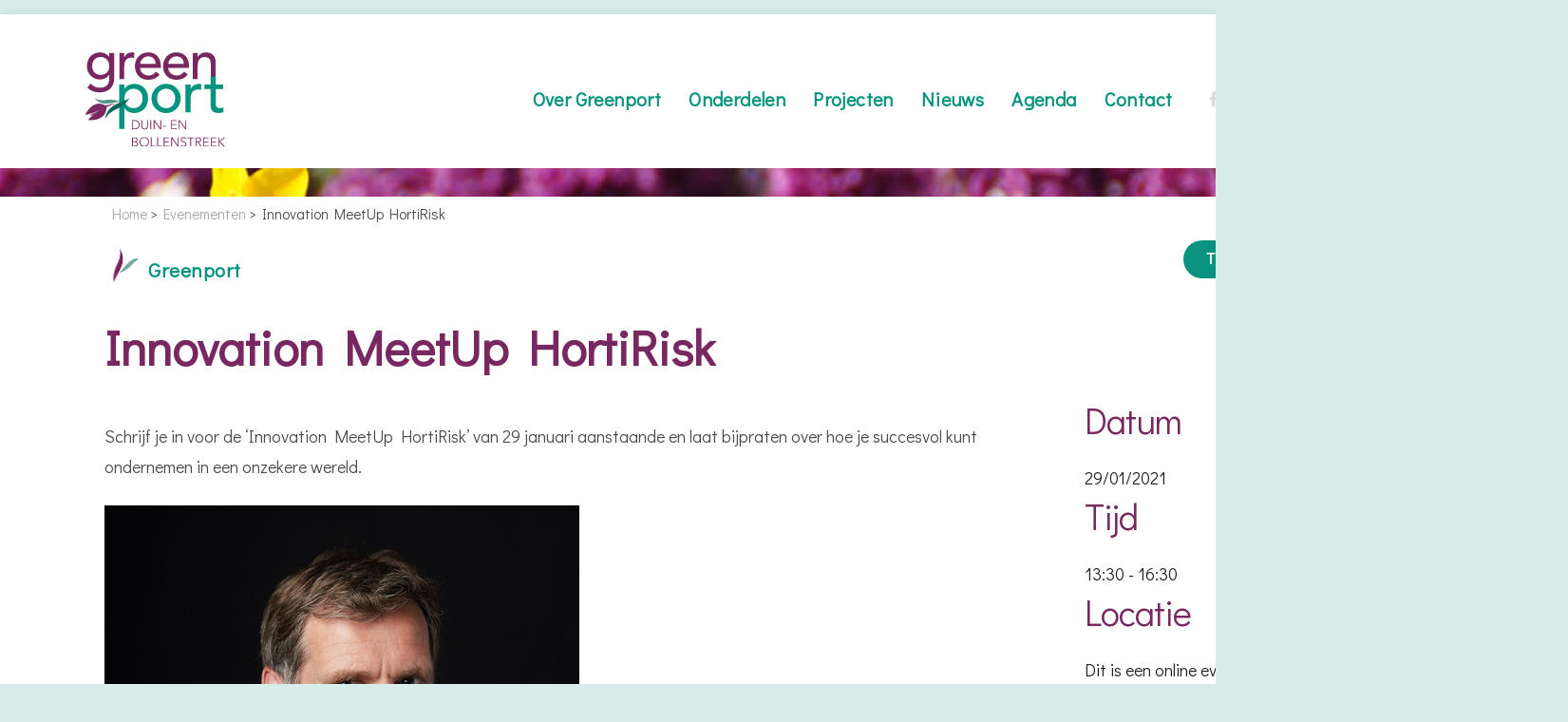

--- FILE ---
content_type: text/html; charset=UTF-8
request_url: https://greenportdb.nl/events/innovation-meetup-hortirisk/
body_size: 17736
content:
<!DOCTYPE html>
<html lang="nl-NL">
<head>
	<meta charset="UTF-8">
	<meta name="viewport" content="width=device-width, initial-scale=1.0, viewport-fit=cover" />		    <style>
        #wpadminbar #wp-admin-bar-vtrts_free_top_button .ab-icon:before {
            content: "\f185";
            color: #1DAE22;
            top: 3px;
        }
    </style>
    <meta name='robots' content='index, follow, max-image-preview:large, max-snippet:-1, max-video-preview:-1' />

	<!-- This site is optimized with the Yoast SEO plugin v22.2 - https://yoast.com/wordpress/plugins/seo/ -->
	<title>Innovation MeetUp HortiRisk - Greenport Duin en Bollenstreek</title>
	<meta name="description" content="Schrijf je in voor de &#039;Innovation MeetUp HortiRisk&#039; van 29 januari en laat bijpraten over hoe je succesvol kunt ondernemen in een onzekere wereld." />
	<link rel="canonical" href="https://greenportdb.nl/events/innovation-meetup-hortirisk/" />
	<meta property="og:locale" content="nl_NL" />
	<meta property="og:type" content="article" />
	<meta property="og:title" content="Innovation MeetUp HortiRisk - Greenport Duin en Bollenstreek" />
	<meta property="og:description" content="Schrijf je in voor de &#039;Innovation MeetUp HortiRisk&#039; van 29 januari en laat bijpraten over hoe je succesvol kunt ondernemen in een onzekere wereld." />
	<meta property="og:url" content="https://greenportdb.nl/events/innovation-meetup-hortirisk/" />
	<meta property="og:site_name" content="Greenport Duin en Bollenstreek" />
	<meta property="article:modified_time" content="2020-12-17T14:48:10+00:00" />
	<meta property="og:image" content="https://greenportdb.nl/wp-content/uploads/2020/12/Martin-van-Staveren-HR-.jpg" />
	<meta property="og:image:width" content="500" />
	<meta property="og:image:height" content="500" />
	<meta property="og:image:type" content="image/jpeg" />
	<meta name="twitter:card" content="summary_large_image" />
	<script type="application/ld+json" class="yoast-schema-graph">{"@context":"https://schema.org","@graph":[{"@type":"WebPage","@id":"https://greenportdb.nl/events/innovation-meetup-hortirisk/","url":"https://greenportdb.nl/events/innovation-meetup-hortirisk/","name":"Innovation MeetUp HortiRisk - Greenport Duin en Bollenstreek","isPartOf":{"@id":"https://greenportdb.nl/#website"},"primaryImageOfPage":{"@id":"https://greenportdb.nl/events/innovation-meetup-hortirisk/#primaryimage"},"image":{"@id":"https://greenportdb.nl/events/innovation-meetup-hortirisk/#primaryimage"},"thumbnailUrl":"https://greenportdb.nl/wp-content/uploads/2020/12/Martin-van-Staveren-HR-.jpg","datePublished":"2020-12-17T14:41:19+00:00","dateModified":"2020-12-17T14:48:10+00:00","description":"Schrijf je in voor de 'Innovation MeetUp HortiRisk' van 29 januari en laat bijpraten over hoe je succesvol kunt ondernemen in een onzekere wereld.","breadcrumb":{"@id":"https://greenportdb.nl/events/innovation-meetup-hortirisk/#breadcrumb"},"inLanguage":"nl-NL","potentialAction":[{"@type":"ReadAction","target":["https://greenportdb.nl/events/innovation-meetup-hortirisk/"]}]},{"@type":"ImageObject","inLanguage":"nl-NL","@id":"https://greenportdb.nl/events/innovation-meetup-hortirisk/#primaryimage","url":"https://greenportdb.nl/wp-content/uploads/2020/12/Martin-van-Staveren-HR-.jpg","contentUrl":"https://greenportdb.nl/wp-content/uploads/2020/12/Martin-van-Staveren-HR-.jpg","width":500,"height":500,"caption":"Martin-van-Staveren-HR -meetup-hortirisk"},{"@type":"BreadcrumbList","@id":"https://greenportdb.nl/events/innovation-meetup-hortirisk/#breadcrumb","itemListElement":[{"@type":"ListItem","position":1,"name":"Home","item":"https://greenportdb.nl/"},{"@type":"ListItem","position":2,"name":"Evenementen","item":"https://greenportdb.nl/evenementen/"},{"@type":"ListItem","position":3,"name":"Innovation MeetUp HortiRisk"}]},{"@type":"WebSite","@id":"https://greenportdb.nl/#website","url":"https://greenportdb.nl/","name":"Greenport Duin en Bollenstreek","description":"Samen voor een sterke regio","publisher":{"@id":"https://greenportdb.nl/#organization"},"potentialAction":[{"@type":"SearchAction","target":{"@type":"EntryPoint","urlTemplate":"https://greenportdb.nl/?s={search_term_string}"},"query-input":"required name=search_term_string"}],"inLanguage":"nl-NL"},{"@type":"Organization","@id":"https://greenportdb.nl/#organization","name":"Greenport Duin en Bollenstreek","url":"https://greenportdb.nl/","logo":{"@type":"ImageObject","inLanguage":"nl-NL","@id":"https://greenportdb.nl/#/schema/logo/image/","url":"https://greenportdb.nl/wp-content/uploads/2020/05/Logo-Greenport.svg","contentUrl":"https://greenportdb.nl/wp-content/uploads/2020/05/Logo-Greenport.svg","width":162,"height":108,"caption":"Greenport Duin en Bollenstreek"},"image":{"@id":"https://greenportdb.nl/#/schema/logo/image/"}}]}</script>
	<!-- / Yoast SEO plugin. -->


<link rel='dns-prefetch' href='//fonts.googleapis.com' />
<link rel="alternate" type="application/rss+xml" title="Greenport Duin en Bollenstreek &raquo; feed" href="https://greenportdb.nl/feed/" />
<link rel="alternate" type="application/rss+xml" title="Greenport Duin en Bollenstreek &raquo; reactiesfeed" href="https://greenportdb.nl/comments/feed/" />
<script type="text/javascript">
/* <![CDATA[ */
window._wpemojiSettings = {"baseUrl":"https:\/\/s.w.org\/images\/core\/emoji\/14.0.0\/72x72\/","ext":".png","svgUrl":"https:\/\/s.w.org\/images\/core\/emoji\/14.0.0\/svg\/","svgExt":".svg","source":{"concatemoji":"https:\/\/greenportdb.nl\/wp-includes\/js\/wp-emoji-release.min.js?ver=6.4.7"}};
/*! This file is auto-generated */
!function(i,n){var o,s,e;function c(e){try{var t={supportTests:e,timestamp:(new Date).valueOf()};sessionStorage.setItem(o,JSON.stringify(t))}catch(e){}}function p(e,t,n){e.clearRect(0,0,e.canvas.width,e.canvas.height),e.fillText(t,0,0);var t=new Uint32Array(e.getImageData(0,0,e.canvas.width,e.canvas.height).data),r=(e.clearRect(0,0,e.canvas.width,e.canvas.height),e.fillText(n,0,0),new Uint32Array(e.getImageData(0,0,e.canvas.width,e.canvas.height).data));return t.every(function(e,t){return e===r[t]})}function u(e,t,n){switch(t){case"flag":return n(e,"\ud83c\udff3\ufe0f\u200d\u26a7\ufe0f","\ud83c\udff3\ufe0f\u200b\u26a7\ufe0f")?!1:!n(e,"\ud83c\uddfa\ud83c\uddf3","\ud83c\uddfa\u200b\ud83c\uddf3")&&!n(e,"\ud83c\udff4\udb40\udc67\udb40\udc62\udb40\udc65\udb40\udc6e\udb40\udc67\udb40\udc7f","\ud83c\udff4\u200b\udb40\udc67\u200b\udb40\udc62\u200b\udb40\udc65\u200b\udb40\udc6e\u200b\udb40\udc67\u200b\udb40\udc7f");case"emoji":return!n(e,"\ud83e\udef1\ud83c\udffb\u200d\ud83e\udef2\ud83c\udfff","\ud83e\udef1\ud83c\udffb\u200b\ud83e\udef2\ud83c\udfff")}return!1}function f(e,t,n){var r="undefined"!=typeof WorkerGlobalScope&&self instanceof WorkerGlobalScope?new OffscreenCanvas(300,150):i.createElement("canvas"),a=r.getContext("2d",{willReadFrequently:!0}),o=(a.textBaseline="top",a.font="600 32px Arial",{});return e.forEach(function(e){o[e]=t(a,e,n)}),o}function t(e){var t=i.createElement("script");t.src=e,t.defer=!0,i.head.appendChild(t)}"undefined"!=typeof Promise&&(o="wpEmojiSettingsSupports",s=["flag","emoji"],n.supports={everything:!0,everythingExceptFlag:!0},e=new Promise(function(e){i.addEventListener("DOMContentLoaded",e,{once:!0})}),new Promise(function(t){var n=function(){try{var e=JSON.parse(sessionStorage.getItem(o));if("object"==typeof e&&"number"==typeof e.timestamp&&(new Date).valueOf()<e.timestamp+604800&&"object"==typeof e.supportTests)return e.supportTests}catch(e){}return null}();if(!n){if("undefined"!=typeof Worker&&"undefined"!=typeof OffscreenCanvas&&"undefined"!=typeof URL&&URL.createObjectURL&&"undefined"!=typeof Blob)try{var e="postMessage("+f.toString()+"("+[JSON.stringify(s),u.toString(),p.toString()].join(",")+"));",r=new Blob([e],{type:"text/javascript"}),a=new Worker(URL.createObjectURL(r),{name:"wpTestEmojiSupports"});return void(a.onmessage=function(e){c(n=e.data),a.terminate(),t(n)})}catch(e){}c(n=f(s,u,p))}t(n)}).then(function(e){for(var t in e)n.supports[t]=e[t],n.supports.everything=n.supports.everything&&n.supports[t],"flag"!==t&&(n.supports.everythingExceptFlag=n.supports.everythingExceptFlag&&n.supports[t]);n.supports.everythingExceptFlag=n.supports.everythingExceptFlag&&!n.supports.flag,n.DOMReady=!1,n.readyCallback=function(){n.DOMReady=!0}}).then(function(){return e}).then(function(){var e;n.supports.everything||(n.readyCallback(),(e=n.source||{}).concatemoji?t(e.concatemoji):e.wpemoji&&e.twemoji&&(t(e.twemoji),t(e.wpemoji)))}))}((window,document),window._wpemojiSettings);
/* ]]> */
</script>
<style id='wp-emoji-styles-inline-css' type='text/css'>

	img.wp-smiley, img.emoji {
		display: inline !important;
		border: none !important;
		box-shadow: none !important;
		height: 1em !important;
		width: 1em !important;
		margin: 0 0.07em !important;
		vertical-align: -0.1em !important;
		background: none !important;
		padding: 0 !important;
	}
</style>
<link rel='stylesheet' id='wp-block-library-css' href='https://greenportdb.nl/wp-includes/css/dist/block-library/style.min.css?ver=6.4.7' type='text/css' media='all' />
<style id='classic-theme-styles-inline-css' type='text/css'>
/*! This file is auto-generated */
.wp-block-button__link{color:#fff;background-color:#32373c;border-radius:9999px;box-shadow:none;text-decoration:none;padding:calc(.667em + 2px) calc(1.333em + 2px);font-size:1.125em}.wp-block-file__button{background:#32373c;color:#fff;text-decoration:none}
</style>
<style id='global-styles-inline-css' type='text/css'>
body{--wp--preset--color--black: #000000;--wp--preset--color--cyan-bluish-gray: #abb8c3;--wp--preset--color--white: #ffffff;--wp--preset--color--pale-pink: #f78da7;--wp--preset--color--vivid-red: #cf2e2e;--wp--preset--color--luminous-vivid-orange: #ff6900;--wp--preset--color--luminous-vivid-amber: #fcb900;--wp--preset--color--light-green-cyan: #7bdcb5;--wp--preset--color--vivid-green-cyan: #00d084;--wp--preset--color--pale-cyan-blue: #8ed1fc;--wp--preset--color--vivid-cyan-blue: #0693e3;--wp--preset--color--vivid-purple: #9b51e0;--wp--preset--gradient--vivid-cyan-blue-to-vivid-purple: linear-gradient(135deg,rgba(6,147,227,1) 0%,rgb(155,81,224) 100%);--wp--preset--gradient--light-green-cyan-to-vivid-green-cyan: linear-gradient(135deg,rgb(122,220,180) 0%,rgb(0,208,130) 100%);--wp--preset--gradient--luminous-vivid-amber-to-luminous-vivid-orange: linear-gradient(135deg,rgba(252,185,0,1) 0%,rgba(255,105,0,1) 100%);--wp--preset--gradient--luminous-vivid-orange-to-vivid-red: linear-gradient(135deg,rgba(255,105,0,1) 0%,rgb(207,46,46) 100%);--wp--preset--gradient--very-light-gray-to-cyan-bluish-gray: linear-gradient(135deg,rgb(238,238,238) 0%,rgb(169,184,195) 100%);--wp--preset--gradient--cool-to-warm-spectrum: linear-gradient(135deg,rgb(74,234,220) 0%,rgb(151,120,209) 20%,rgb(207,42,186) 40%,rgb(238,44,130) 60%,rgb(251,105,98) 80%,rgb(254,248,76) 100%);--wp--preset--gradient--blush-light-purple: linear-gradient(135deg,rgb(255,206,236) 0%,rgb(152,150,240) 100%);--wp--preset--gradient--blush-bordeaux: linear-gradient(135deg,rgb(254,205,165) 0%,rgb(254,45,45) 50%,rgb(107,0,62) 100%);--wp--preset--gradient--luminous-dusk: linear-gradient(135deg,rgb(255,203,112) 0%,rgb(199,81,192) 50%,rgb(65,88,208) 100%);--wp--preset--gradient--pale-ocean: linear-gradient(135deg,rgb(255,245,203) 0%,rgb(182,227,212) 50%,rgb(51,167,181) 100%);--wp--preset--gradient--electric-grass: linear-gradient(135deg,rgb(202,248,128) 0%,rgb(113,206,126) 100%);--wp--preset--gradient--midnight: linear-gradient(135deg,rgb(2,3,129) 0%,rgb(40,116,252) 100%);--wp--preset--font-size--small: 13px;--wp--preset--font-size--medium: 20px;--wp--preset--font-size--large: 36px;--wp--preset--font-size--x-large: 42px;--wp--preset--spacing--20: 0.44rem;--wp--preset--spacing--30: 0.67rem;--wp--preset--spacing--40: 1rem;--wp--preset--spacing--50: 1.5rem;--wp--preset--spacing--60: 2.25rem;--wp--preset--spacing--70: 3.38rem;--wp--preset--spacing--80: 5.06rem;--wp--preset--shadow--natural: 6px 6px 9px rgba(0, 0, 0, 0.2);--wp--preset--shadow--deep: 12px 12px 50px rgba(0, 0, 0, 0.4);--wp--preset--shadow--sharp: 6px 6px 0px rgba(0, 0, 0, 0.2);--wp--preset--shadow--outlined: 6px 6px 0px -3px rgba(255, 255, 255, 1), 6px 6px rgba(0, 0, 0, 1);--wp--preset--shadow--crisp: 6px 6px 0px rgba(0, 0, 0, 1);}:where(.is-layout-flex){gap: 0.5em;}:where(.is-layout-grid){gap: 0.5em;}body .is-layout-flow > .alignleft{float: left;margin-inline-start: 0;margin-inline-end: 2em;}body .is-layout-flow > .alignright{float: right;margin-inline-start: 2em;margin-inline-end: 0;}body .is-layout-flow > .aligncenter{margin-left: auto !important;margin-right: auto !important;}body .is-layout-constrained > .alignleft{float: left;margin-inline-start: 0;margin-inline-end: 2em;}body .is-layout-constrained > .alignright{float: right;margin-inline-start: 2em;margin-inline-end: 0;}body .is-layout-constrained > .aligncenter{margin-left: auto !important;margin-right: auto !important;}body .is-layout-constrained > :where(:not(.alignleft):not(.alignright):not(.alignfull)){max-width: var(--wp--style--global--content-size);margin-left: auto !important;margin-right: auto !important;}body .is-layout-constrained > .alignwide{max-width: var(--wp--style--global--wide-size);}body .is-layout-flex{display: flex;}body .is-layout-flex{flex-wrap: wrap;align-items: center;}body .is-layout-flex > *{margin: 0;}body .is-layout-grid{display: grid;}body .is-layout-grid > *{margin: 0;}:where(.wp-block-columns.is-layout-flex){gap: 2em;}:where(.wp-block-columns.is-layout-grid){gap: 2em;}:where(.wp-block-post-template.is-layout-flex){gap: 1.25em;}:where(.wp-block-post-template.is-layout-grid){gap: 1.25em;}.has-black-color{color: var(--wp--preset--color--black) !important;}.has-cyan-bluish-gray-color{color: var(--wp--preset--color--cyan-bluish-gray) !important;}.has-white-color{color: var(--wp--preset--color--white) !important;}.has-pale-pink-color{color: var(--wp--preset--color--pale-pink) !important;}.has-vivid-red-color{color: var(--wp--preset--color--vivid-red) !important;}.has-luminous-vivid-orange-color{color: var(--wp--preset--color--luminous-vivid-orange) !important;}.has-luminous-vivid-amber-color{color: var(--wp--preset--color--luminous-vivid-amber) !important;}.has-light-green-cyan-color{color: var(--wp--preset--color--light-green-cyan) !important;}.has-vivid-green-cyan-color{color: var(--wp--preset--color--vivid-green-cyan) !important;}.has-pale-cyan-blue-color{color: var(--wp--preset--color--pale-cyan-blue) !important;}.has-vivid-cyan-blue-color{color: var(--wp--preset--color--vivid-cyan-blue) !important;}.has-vivid-purple-color{color: var(--wp--preset--color--vivid-purple) !important;}.has-black-background-color{background-color: var(--wp--preset--color--black) !important;}.has-cyan-bluish-gray-background-color{background-color: var(--wp--preset--color--cyan-bluish-gray) !important;}.has-white-background-color{background-color: var(--wp--preset--color--white) !important;}.has-pale-pink-background-color{background-color: var(--wp--preset--color--pale-pink) !important;}.has-vivid-red-background-color{background-color: var(--wp--preset--color--vivid-red) !important;}.has-luminous-vivid-orange-background-color{background-color: var(--wp--preset--color--luminous-vivid-orange) !important;}.has-luminous-vivid-amber-background-color{background-color: var(--wp--preset--color--luminous-vivid-amber) !important;}.has-light-green-cyan-background-color{background-color: var(--wp--preset--color--light-green-cyan) !important;}.has-vivid-green-cyan-background-color{background-color: var(--wp--preset--color--vivid-green-cyan) !important;}.has-pale-cyan-blue-background-color{background-color: var(--wp--preset--color--pale-cyan-blue) !important;}.has-vivid-cyan-blue-background-color{background-color: var(--wp--preset--color--vivid-cyan-blue) !important;}.has-vivid-purple-background-color{background-color: var(--wp--preset--color--vivid-purple) !important;}.has-black-border-color{border-color: var(--wp--preset--color--black) !important;}.has-cyan-bluish-gray-border-color{border-color: var(--wp--preset--color--cyan-bluish-gray) !important;}.has-white-border-color{border-color: var(--wp--preset--color--white) !important;}.has-pale-pink-border-color{border-color: var(--wp--preset--color--pale-pink) !important;}.has-vivid-red-border-color{border-color: var(--wp--preset--color--vivid-red) !important;}.has-luminous-vivid-orange-border-color{border-color: var(--wp--preset--color--luminous-vivid-orange) !important;}.has-luminous-vivid-amber-border-color{border-color: var(--wp--preset--color--luminous-vivid-amber) !important;}.has-light-green-cyan-border-color{border-color: var(--wp--preset--color--light-green-cyan) !important;}.has-vivid-green-cyan-border-color{border-color: var(--wp--preset--color--vivid-green-cyan) !important;}.has-pale-cyan-blue-border-color{border-color: var(--wp--preset--color--pale-cyan-blue) !important;}.has-vivid-cyan-blue-border-color{border-color: var(--wp--preset--color--vivid-cyan-blue) !important;}.has-vivid-purple-border-color{border-color: var(--wp--preset--color--vivid-purple) !important;}.has-vivid-cyan-blue-to-vivid-purple-gradient-background{background: var(--wp--preset--gradient--vivid-cyan-blue-to-vivid-purple) !important;}.has-light-green-cyan-to-vivid-green-cyan-gradient-background{background: var(--wp--preset--gradient--light-green-cyan-to-vivid-green-cyan) !important;}.has-luminous-vivid-amber-to-luminous-vivid-orange-gradient-background{background: var(--wp--preset--gradient--luminous-vivid-amber-to-luminous-vivid-orange) !important;}.has-luminous-vivid-orange-to-vivid-red-gradient-background{background: var(--wp--preset--gradient--luminous-vivid-orange-to-vivid-red) !important;}.has-very-light-gray-to-cyan-bluish-gray-gradient-background{background: var(--wp--preset--gradient--very-light-gray-to-cyan-bluish-gray) !important;}.has-cool-to-warm-spectrum-gradient-background{background: var(--wp--preset--gradient--cool-to-warm-spectrum) !important;}.has-blush-light-purple-gradient-background{background: var(--wp--preset--gradient--blush-light-purple) !important;}.has-blush-bordeaux-gradient-background{background: var(--wp--preset--gradient--blush-bordeaux) !important;}.has-luminous-dusk-gradient-background{background: var(--wp--preset--gradient--luminous-dusk) !important;}.has-pale-ocean-gradient-background{background: var(--wp--preset--gradient--pale-ocean) !important;}.has-electric-grass-gradient-background{background: var(--wp--preset--gradient--electric-grass) !important;}.has-midnight-gradient-background{background: var(--wp--preset--gradient--midnight) !important;}.has-small-font-size{font-size: var(--wp--preset--font-size--small) !important;}.has-medium-font-size{font-size: var(--wp--preset--font-size--medium) !important;}.has-large-font-size{font-size: var(--wp--preset--font-size--large) !important;}.has-x-large-font-size{font-size: var(--wp--preset--font-size--x-large) !important;}
.wp-block-navigation a:where(:not(.wp-element-button)){color: inherit;}
:where(.wp-block-post-template.is-layout-flex){gap: 1.25em;}:where(.wp-block-post-template.is-layout-grid){gap: 1.25em;}
:where(.wp-block-columns.is-layout-flex){gap: 2em;}:where(.wp-block-columns.is-layout-grid){gap: 2em;}
.wp-block-pullquote{font-size: 1.5em;line-height: 1.6;}
</style>
<link rel='stylesheet' id='events-manager-css' href='https://greenportdb.nl/wp-content/plugins/events-manager/includes/css/events-manager.min.css?ver=6.4.7.1' type='text/css' media='all' />
<style id='events-manager-inline-css' type='text/css'>
body .em { --font-family : inherit; --font-weight : inherit; --font-size : 1em; --line-height : inherit; }
</style>
<link rel='stylesheet' id='events-manager-pro-css' href='https://greenportdb.nl/wp-content/plugins/events-manager-pro/includes/css/events-manager-pro.css?ver=2.692' type='text/css' media='all' />
<link rel='stylesheet' id='ppress-frontend-css' href='https://greenportdb.nl/wp-content/plugins/wp-user-avatar/assets/css/frontend.min.css?ver=4.15.3' type='text/css' media='all' />
<link rel='stylesheet' id='ppress-flatpickr-css' href='https://greenportdb.nl/wp-content/plugins/wp-user-avatar/assets/flatpickr/flatpickr.min.css?ver=4.15.3' type='text/css' media='all' />
<link rel='stylesheet' id='ppress-select2-css' href='https://greenportdb.nl/wp-content/plugins/wp-user-avatar/assets/select2/select2.min.css?ver=6.4.7' type='text/css' media='all' />
<link rel='stylesheet' id='suffice-fonts-css' href='https://fonts.googleapis.com/css?family=Open+Sans%3A400%2C400i%2C700%2C700i%7CPoppins%3A400%2C500%2C600%2C700&#038;subset=latin%2Clatin-ext' type='text/css' media='all' />
<link rel='stylesheet' id='font-awesome-css' href='https://greenportdb.nl/wp-content/plugins/elementor/assets/lib/font-awesome/css/font-awesome.min.css?ver=4.7.0' type='text/css' media='all' />
<link rel='stylesheet' id='swiper-css' href='https://greenportdb.nl/wp-content/plugins/elementor/assets/lib/swiper/css/swiper.min.css?ver=5.3.6' type='text/css' media='all' />
<link rel='stylesheet' id='perfect-scrollbar-css' href='https://greenportdb.nl/wp-content/themes/suffice/assets/css/perfect-scrollbar.min.css?ver=0.6.16' type='text/css' media='all' />
<link rel='stylesheet' id='suffice-style-css' href='https://greenportdb.nl/wp-content/themes/suffice/style.css?ver=6.4.7' type='text/css' media='all' />
<style id='suffice-style-inline-css' type='text/css'>

			a,
			.site-branding .site-title a:hover,
			.header-top .social-menu li a:hover,
			.navigation-default .menu-primary ul li:hover > a,
			.navigation-default .primary-menu ul li:hover > a,
			.breadcrumbs .breadcrumbs-trail li a:hover,
			.woocommerce-breadcrumb a:hover,
			.widget ul li a:hover,
			.widget.widget_recent_comments .recentcomments .comment-author-link a:hover,
			.navigation-default .menu-primary > ul > li.current-menu-item > a,
			.navigation-default .menu-primary ul li:hover > a,
			.hentry .entry-title a:hover,
			.social-menu li a:hover,
			.related-post-container .related-post-item .related-title a:hover,
			#comments .comment-list .comment-meta .comment-author .fn a:hover,
			#comments .comment-list .comment-meta .comment-metadata .edit-link a,
			#comments .comment-list .reply .comment-reply-link:hover,
			.hentry .entry-meta .posted-on a:hover,
			.hentry .entry-meta .byline a:hover,
			.search-form-container.search-form-style-halfscreen .search-form .search-field,
			.search-form-container.search-form-style-fullscreen .search-form .search-field,
			.entry-meta span a:hover,
			.post-style-list .entry-meta span,
			.post-style-list .entry-meta span a,
			.hentry .entry-meta > span a:hover,
			.hentry .entry-content .read-more:hover,
			.mini-cart-sidebar ul.cart_list li .quantity .amount,
			.widget.widget_calendar tfoot a
			 {
				color: #792760;
			}
		
			.post-style-list .entry-meta > span a:hover,
			.mini-cart-sidebar ul.cart_list li > a:hover {
				color: #9d327c;
			}
		
			.widget.widget_search input[type='submit']:hover,
			.widget.widget_search .search-submit:hover,
			.widget.widget_product_search input[type='submit']:hover,
			.widget.widget_product_search .search-submit:hover,
			.search-form .search-submit,
			.navigation-default .menu-primary > ul > li > a::before,
			.navigation-default .primary-menu > ul > li > a::before,
			.navigation.posts-navigation .nav-links .nav-previous a:hover,
			.navigation.posts-navigation .nav-links .nav-next a:hover,
			.navigation.post-navigation .nav-links .nav-previous a:hover,
			.navigation.post-navigation .nav-links .nav-next a:hover,
			#comments .comment-form .form-submit .submit,
			.woocommerce ul.products li.product .add_to_cart_button:hover,
			.woocommerce-page ul.products li.product .add_to_cart_button:hover,
			.woocommerce div.product form.cart .button,
			.woocommerce-page div.product form.cart .button,
			.woocommerce .related h2::after,
			.woocommerce .upsells h2::after,
			.woocommerce .cross-sells h2::after,
			.woocommerce-page .related h2::after,
			.woocommerce-page .upsells h2::after,
			.woocommerce-page .cross-sells h2::after,
			.search-form-container.search-form-style-fullscreen .search-form .search-submit,
			.search-form-container.search-form-style-halfscreen .search-form .search-submit,
			#bbpress-forums #bbp-search-form #bbp_search_submit,
			.slider.slider-controls-flat .swiper-button-prev,
			.slider.slider-controls-flat .swiper-button-next,
			.slider.slider-controls-rounded .swiper-button-prev,
			.slider.slider-controls-rounded .swiper-button-next,
			.slider .swiper-pagination-bullet-active,
			.portfolio-navigation .navigation-portfolio li.active a,
			.portfolio-navigation .navigation-portfolio li:hover a,
			.header-action-container .navigation-header-action > li.header-action-item-cart
			.header-action-badge,
			.header-action-container .navigation-header-action > li.header-action-item-wishlist
			.header-action-badge,
			.woocommerce #respond input#submit,
			.woocommerce a.button,
			.woocommerce button.button,
			.woocommerce input.button,
			.woocommerce-page #respond input#submit,
			.woocommerce-page a.button,
			.woocommerce-page button.button,
			.woocommerce-page input.button,
			.woocommerce ul.products li.product span.onsale,
			.woocommerce-page ul.products li.product span.onsale,
			.woocommerce span.onsale,
			.woocommerce-page span.onsale,
			.mini-cart-sidebar .buttons .checkout,
			.widget.widget_calendar tbody a,
			.woocommerce #respond input#submit.alt, .woocommerce a.button.alt,
			.woocommerce button.button.alt, .woocommerce input.button.alt,
			.woocommerce-page #respond input#submit.alt,
			.woocommerce-page a.button.alt,
			.woocommerce-page button.button.alt,
			.woocommerce-page input.button.alt,
			.header-action-container .navigation-header-action > li.header-action-item-cart .header-action-badge,
			.header-action-container .navigation-header-action > li.header-action-item-wishlist .header-action-badge,
			input[type='submit'],
			.wp-custom-header .wp-custom-header-video-button,
			.icon-box-bordered:hover,
			.icon-box-small .icon-box-icon,
			.icon-box-small .icon-box-description .icon-box-readmore {
				background-color: #792760;
			}
		
			.search-form .search-submit:hover,
			.woocommerce div.product form.cart .button:hover,
			.woocommerce-page div.product form.cart .button:hover,
			#bbpress-forums #bbp-search-form #bbp_search_submit:hover,
			#comments .comment-form .form-submit .submit:hover,
			.woocommerce #respond input#submit:hover,
			.woocommerce a.button:hover,
			.woocommerce button.button:hover,
			.woocommerce input.button:hover,
			.woocommerce-page #respond input#submit:hover,
			.woocommerce-page a.button:hover,
			.woocommerce-page button.button:hover,
			.woocommerce-page input.button:hover,
			.woocommerce ul.products li.product .added_to_cart:hover,
			.woocommerce-page ul.products li.product .added_to_cart:hover,
			.mini-cart-sidebar .buttons .checkout:hover,
			.woocommerce #respond input#submit.alt:hover, .woocommerce a.button.alt:hover,
			.woocommerce button.button.alt:hover, .woocommerce input.button.alt:hover,
			.woocommerce-page #respond input#submit.alt:hover,
			.woocommerce-page a.button.alt:hover, .woocommerce-page button.button.alt:hover,
			.woocommerce-page input.button.alt:hover,
			.related-post-container .recent-button-prev:hover,
			.related-post-container .recent-button-next:hover,
			.icon-box-small .icon-box-description .icon-box-readmore:hover {
				background-color: #852a69;
			}
		
			.widget.widget_search .search-field:focus,
			.widget.widget_product_search .search-field:focus,
			.search-form .search-field:focus,
			.navigation.posts-navigation .nav-links .nav-previous a:hover,
			.navigation.posts-navigation .nav-links .nav-next a:hover,
			.navigation.post-navigation .nav-links .nav-previous a:hover,
			.navigation.post-navigation .nav-links .nav-next a:hover,
			#comments .comment-form textarea:focus,
			#comments .comment-form input[type='text']:focus,
			#comments .comment-form input[type='email']:focus,
			#comments .comment-form input[type='url']:focus,
			.header-action-search-form,
			.search-form-container.search-form-style-halfscreen .search-form .search-field,
			.search-form-container.search-form-style-fullscreen .search-form .search-field,
			#bbpress-forums #bbp-search-form #bbp_search:focus,
			.hentry .entry-content .read-more:hover,
			.icon-box-bordered:hover {
				border-color: #792760;
			}
		
			.widget.widget--ribbon .widget-title::before,
			.navigation-default .menu-primary > ul > li .sub-menu,
			.navigation-default .menu-primary > ul > li .mega-menu,
			.widget.widget_calendar caption::before {
				border-top-color: #792760;
			}
		
			#page {
				background-color: #d6edea;
			}
		
			h1,
			h2,
			h3,
			h4,
			h4,
			h5,
			h6 {
				color: #792760
			}
		
			p,
			.widget ul li a,
			.related-post-container .related-post-item .related-title a {
				color: #4a4a4a;
			}
		
</style>
<link rel='stylesheet' id='cherry-handler-css-css' href='https://greenportdb.nl/wp-content/plugins/jetwidgets-for-elementor/cherry-framework/modules/cherry-handler/assets/css/cherry-handler-styles.min.css?ver=1.5.11' type='text/css' media='all' />
<link rel='stylesheet' id='jet-widgets-css' href='https://greenportdb.nl/wp-content/plugins/jetwidgets-for-elementor/assets/css/jet-widgets.css?ver=1.0.15' type='text/css' media='all' />
<link rel='stylesheet' id='jet-widgets-skin-css' href='https://greenportdb.nl/wp-content/plugins/jetwidgets-for-elementor/assets/css/jet-widgets-skin.css?ver=1.0.15' type='text/css' media='all' />
<link rel='stylesheet' id='jet-juxtapose-css-css' href='https://greenportdb.nl/wp-content/plugins/jetwidgets-for-elementor/assets/css/lib/juxtapose/juxtapose.css?ver=1.3.0' type='text/css' media='all' />
<link rel='stylesheet' id='elementor-icons-css' href='https://greenportdb.nl/wp-content/plugins/elementor/assets/lib/eicons/css/elementor-icons.min.css?ver=5.29.0' type='text/css' media='all' />
<link rel='stylesheet' id='elementor-frontend-css' href='https://greenportdb.nl/wp-content/uploads/elementor/css/custom-frontend.min.css?ver=1724850272' type='text/css' media='all' />
<link rel='stylesheet' id='elementor-post-56-css' href='https://greenportdb.nl/wp-content/uploads/elementor/css/post-56.css?ver=1724850272' type='text/css' media='all' />
<link rel='stylesheet' id='elementor-pro-css' href='https://greenportdb.nl/wp-content/uploads/elementor/css/custom-pro-frontend.min.css?ver=1724850272' type='text/css' media='all' />
<link rel='stylesheet' id='font-awesome-5-all-css' href='https://greenportdb.nl/wp-content/plugins/elementor/assets/lib/font-awesome/css/all.min.css?ver=3.19.4' type='text/css' media='all' />
<link rel='stylesheet' id='font-awesome-4-shim-css' href='https://greenportdb.nl/wp-content/plugins/elementor/assets/lib/font-awesome/css/v4-shims.min.css?ver=3.19.4' type='text/css' media='all' />
<link rel='stylesheet' id='elementor-global-css' href='https://greenportdb.nl/wp-content/uploads/elementor/css/global.css?ver=1724850273' type='text/css' media='all' />
<link rel='stylesheet' id='elementor-post-49-css' href='https://greenportdb.nl/wp-content/uploads/elementor/css/post-49.css?ver=1724850273' type='text/css' media='all' />
<link rel='stylesheet' id='elementor-post-132-css' href='https://greenportdb.nl/wp-content/uploads/elementor/css/post-132.css?ver=1753696969' type='text/css' media='all' />
<link rel='stylesheet' id='elementor-post-2690-css' href='https://greenportdb.nl/wp-content/uploads/elementor/css/post-2690.css?ver=1724852228' type='text/css' media='all' />
<link rel='stylesheet' id='kirki-styles-suffice_config-css' href='https://greenportdb.nl/wp-content/themes/suffice/inc/kirki/assets/css/kirki-styles.css?ver=3.0.35.3' type='text/css' media='all' />
<style id='kirki-styles-suffice_config-inline-css' type='text/css'>
#suffice-preloader.preloader-moon .circle .inner{border-color:rgba(38,155,135,0.7);}
</style>
<link rel='stylesheet' id='google-fonts-1-css' href='https://fonts.googleapis.com/css?family=Didact+Gothic%3A100%2C100italic%2C200%2C200italic%2C300%2C300italic%2C400%2C400italic%2C500%2C500italic%2C600%2C600italic%2C700%2C700italic%2C800%2C800italic%2C900%2C900italic%7CRoboto%3A100%2C100italic%2C200%2C200italic%2C300%2C300italic%2C400%2C400italic%2C500%2C500italic%2C600%2C600italic%2C700%2C700italic%2C800%2C800italic%2C900%2C900italic%7COpen+Sans%3A100%2C100italic%2C200%2C200italic%2C300%2C300italic%2C400%2C400italic%2C500%2C500italic%2C600%2C600italic%2C700%2C700italic%2C800%2C800italic%2C900%2C900italic&#038;display=auto&#038;ver=6.4.7' type='text/css' media='all' />
<link rel='stylesheet' id='elementor-icons-shared-0-css' href='https://greenportdb.nl/wp-content/plugins/elementor/assets/lib/font-awesome/css/fontawesome.min.css?ver=5.15.3' type='text/css' media='all' />
<link rel='stylesheet' id='elementor-icons-fa-brands-css' href='https://greenportdb.nl/wp-content/plugins/elementor/assets/lib/font-awesome/css/brands.min.css?ver=5.15.3' type='text/css' media='all' />
<link rel='stylesheet' id='elementor-icons-fa-solid-css' href='https://greenportdb.nl/wp-content/plugins/elementor/assets/lib/font-awesome/css/solid.min.css?ver=5.15.3' type='text/css' media='all' />
<link rel="preconnect" href="https://fonts.gstatic.com/" crossorigin><script type="text/javascript" src="https://greenportdb.nl/wp-includes/js/jquery/jquery.min.js?ver=3.7.1" id="jquery-core-js"></script>
<script type="text/javascript" src="https://greenportdb.nl/wp-includes/js/jquery/jquery-migrate.min.js?ver=3.4.1" id="jquery-migrate-js"></script>
<script type="text/javascript" id="ahc_front_js-js-extra">
/* <![CDATA[ */
var ahc_ajax_front = {"ajax_url":"https:\/\/greenportdb.nl\/wp-admin\/admin-ajax.php","page_id":"3539","page_title":"Innovation MeetUp HortiRisk","post_type":"event"};
/* ]]> */
</script>
<script type="text/javascript" src="https://greenportdb.nl/wp-content/plugins/visitors-traffic-real-time-statistics/js/front.js?ver=6.4.7" id="ahc_front_js-js"></script>
<script type="text/javascript" src="https://greenportdb.nl/wp-includes/js/jquery/ui/core.min.js?ver=1.13.2" id="jquery-ui-core-js"></script>
<script type="text/javascript" src="https://greenportdb.nl/wp-includes/js/jquery/ui/mouse.min.js?ver=1.13.2" id="jquery-ui-mouse-js"></script>
<script type="text/javascript" src="https://greenportdb.nl/wp-includes/js/jquery/ui/sortable.min.js?ver=1.13.2" id="jquery-ui-sortable-js"></script>
<script type="text/javascript" src="https://greenportdb.nl/wp-includes/js/jquery/ui/datepicker.min.js?ver=1.13.2" id="jquery-ui-datepicker-js"></script>
<script type="text/javascript" id="jquery-ui-datepicker-js-after">
/* <![CDATA[ */
jQuery(function(jQuery){jQuery.datepicker.setDefaults({"closeText":"Sluiten","currentText":"Vandaag","monthNames":["januari","februari","maart","april","mei","juni","juli","augustus","september","oktober","november","december"],"monthNamesShort":["jan","feb","mrt","apr","mei","jun","jul","aug","sep","okt","nov","dec"],"nextText":"Volgende","prevText":"Vorige","dayNames":["zondag","maandag","dinsdag","woensdag","donderdag","vrijdag","zaterdag"],"dayNamesShort":["zo","ma","di","wo","do","vr","za"],"dayNamesMin":["Z","M","D","W","D","V","Z"],"dateFormat":"d MM yy","firstDay":1,"isRTL":false});});
/* ]]> */
</script>
<script type="text/javascript" src="https://greenportdb.nl/wp-includes/js/jquery/ui/resizable.min.js?ver=1.13.2" id="jquery-ui-resizable-js"></script>
<script type="text/javascript" src="https://greenportdb.nl/wp-includes/js/jquery/ui/draggable.min.js?ver=1.13.2" id="jquery-ui-draggable-js"></script>
<script type="text/javascript" src="https://greenportdb.nl/wp-includes/js/jquery/ui/controlgroup.min.js?ver=1.13.2" id="jquery-ui-controlgroup-js"></script>
<script type="text/javascript" src="https://greenportdb.nl/wp-includes/js/jquery/ui/checkboxradio.min.js?ver=1.13.2" id="jquery-ui-checkboxradio-js"></script>
<script type="text/javascript" src="https://greenportdb.nl/wp-includes/js/jquery/ui/button.min.js?ver=1.13.2" id="jquery-ui-button-js"></script>
<script type="text/javascript" src="https://greenportdb.nl/wp-includes/js/jquery/ui/dialog.min.js?ver=1.13.2" id="jquery-ui-dialog-js"></script>
<script type="text/javascript" id="events-manager-js-extra">
/* <![CDATA[ */
var EM = {"ajaxurl":"https:\/\/greenportdb.nl\/wp-admin\/admin-ajax.php","locationajaxurl":"https:\/\/greenportdb.nl\/wp-admin\/admin-ajax.php?action=locations_search","firstDay":"1","locale":"nl","dateFormat":"yy-mm-dd","ui_css":"https:\/\/greenportdb.nl\/wp-content\/plugins\/events-manager\/includes\/css\/jquery-ui\/build.min.css","show24hours":"1","is_ssl":"1","autocomplete_limit":"10","calendar":{"breakpoints":{"small":560,"medium":908,"large":false}},"phone":"","datepicker":{"format":"d\/m\/Y","locale":"nl"},"search":{"breakpoints":{"small":650,"medium":850,"full":false}},"url":"https:\/\/greenportdb.nl\/wp-content\/plugins\/events-manager","bookingInProgress":"Wacht tot de reservering verstuurd is.","tickets_save":"Ticket opslaan","bookingajaxurl":"https:\/\/greenportdb.nl\/wp-admin\/admin-ajax.php","bookings_export_save":"Exporteer reservering","bookings_settings_save":"Instellingen opslaan","booking_delete":"Weet je zeker dat je dit wilt verwijderen?","booking_offset":"30","bookings":{"submit_button":{"text":{"default":"Aanmelden","free":"Aanmelden","payment":"Aanmelden","processing":"Verwerking ..."}},"update_listener":""},"bb_full":"Uitverkocht","bb_book":"Reserveer nu","bb_booking":"Reserveren...","bb_booked":"Reservering verstuurd","bb_error":"Reservering Error. Opnieuw proberen?","bb_cancel":"Annuleren","bb_canceling":"Bezig met annuleren...","bb_cancelled":"Geannuleerd","bb_cancel_error":"Geannuleerd Error. Opnieuw proberen?","txt_search":"Zoeken","txt_searching":"Bezig met zoeken...","txt_loading":"Bezig met laden...","cache":""};
/* ]]> */
</script>
<script type="text/javascript" src="https://greenportdb.nl/wp-content/plugins/events-manager/includes/js/events-manager.min.js?ver=6.4.7.1" id="events-manager-js"></script>
<script type="text/javascript" src="https://greenportdb.nl/wp-content/plugins/events-manager/includes/external/flatpickr/l10n/nl.min.js?ver=6.4.7.1" id="em-flatpickr-localization-js"></script>
<script type="text/javascript" src="https://greenportdb.nl/wp-content/plugins/events-manager-pro/includes/js/events-manager-pro.js?ver=2.692" id="events-manager-pro-js"></script>
<script type="text/javascript" src="https://greenportdb.nl/wp-content/plugins/wp-user-avatar/assets/flatpickr/flatpickr.min.js?ver=4.15.3" id="ppress-flatpickr-js"></script>
<script type="text/javascript" src="https://greenportdb.nl/wp-content/plugins/wp-user-avatar/assets/select2/select2.min.js?ver=4.15.3" id="ppress-select2-js"></script>
<script type="text/javascript" src="https://greenportdb.nl/wp-content/plugins/elementor/assets/lib/font-awesome/js/v4-shims.min.js?ver=3.19.4" id="font-awesome-4-shim-js"></script>
<link rel="https://api.w.org/" href="https://greenportdb.nl/wp-json/" /><link rel="EditURI" type="application/rsd+xml" title="RSD" href="https://greenportdb.nl/xmlrpc.php?rsd" />
<meta name="generator" content="WordPress 6.4.7" />
<link rel='shortlink' href='https://greenportdb.nl/?p=3539' />
<link rel="alternate" type="application/json+oembed" href="https://greenportdb.nl/wp-json/oembed/1.0/embed?url=https%3A%2F%2Fgreenportdb.nl%2Fevents%2Finnovation-meetup-hortirisk%2F" />
<link rel="alternate" type="text/xml+oembed" href="https://greenportdb.nl/wp-json/oembed/1.0/embed?url=https%3A%2F%2Fgreenportdb.nl%2Fevents%2Finnovation-meetup-hortirisk%2F&#038;format=xml" />
		<style type="text/css">
			.em-coupon-code { width:150px; }
			#em-coupon-loading { display:inline-block; width:16px; height: 16px; margin-left:4px; background:url(https://greenportdb.nl/wp-content/plugins/events-manager-pro/includes/images/spinner.gif)}
			.em-coupon-message { display:inline-block; margin:5px 0px 0px 105px; text-indent:22px; }
			.em-coupon-success { color:green; background:url(https://greenportdb.nl/wp-content/plugins/events-manager-pro/includes/images/success.png) 0px 0px no-repeat }
			.em-coupon-error { color:red; background:url(https://greenportdb.nl/wp-content/plugins/events-manager-pro/includes/images/error.png) 0px 0px no-repeat }
			.em-cart-coupons-form .em-coupon-message{ margin:5px 0px 0px 0px; }
			#em-coupon-loading { margin-right:4px; }	
		</style>
		<!-- Google tag (gtag.js) -->
<script async src="https://www.googletagmanager.com/gtag/js?id=G-CBD1HM0JH0"></script>
<script>
  window.dataLayer = window.dataLayer || [];
  function gtag(){dataLayer.push(arguments);}
  gtag('js', new Date());

  gtag('config', 'G-CBD1HM0JH0');
</script>
<meta name="facebook-domain-verification" content="tnqua1orgmixh49rkqtkbqlzdoq5yo" />

<script id="mcjs">!function(c,h,i,m,p){m=c.createElement(h),p=c.getElementsByTagName(h)[0],m.async=1,m.src=i,p.parentNode.insertBefore(m,p)}(document,"script","https://chimpstatic.com/mcjs-connected/js/users/e5f9b21dfac03c0f83249131a/2c53830cd507cea0d797651ce.js");</script><meta name="generator" content="Elementor 3.19.4; features: e_optimized_assets_loading, additional_custom_breakpoints, block_editor_assets_optimize, e_image_loading_optimization; settings: css_print_method-external, google_font-enabled, font_display-auto">
<style type="text/css">.recentcomments a{display:inline !important;padding:0 !important;margin:0 !important;}</style>		<style type="text/css">
					.site-branding .site-title a,
			.site-description {
				color: #792760;
			}
				</style>
		<link rel="icon" href="https://greenportdb.nl/wp-content/uploads/2020/05/cropped-Greenport-32x32.png" sizes="32x32" />
<link rel="icon" href="https://greenportdb.nl/wp-content/uploads/2020/05/cropped-Greenport-192x192.png" sizes="192x192" />
<link rel="apple-touch-icon" href="https://greenportdb.nl/wp-content/uploads/2020/05/cropped-Greenport-180x180.png" />
<meta name="msapplication-TileImage" content="https://greenportdb.nl/wp-content/uploads/2020/05/cropped-Greenport-270x270.png" />
</head>
<body class="event-template-default single single-event postid-3539 wp-custom-logo group-blog right-sidebar boxed elementor-default elementor-template-full-width elementor-kit-56 elementor-page-2690">

		<div data-elementor-type="header" data-elementor-id="49" class="elementor elementor-49 elementor-location-header">
					<div class="elementor-section-wrap">
								<header class="elementor-section elementor-top-section elementor-element elementor-element-46454c7 elementor-section-content-middle elementor-section-height-min-height elementor-section-boxed elementor-section-height-default elementor-section-items-middle" data-id="46454c7" data-element_type="section" data-settings="{&quot;background_background&quot;:&quot;classic&quot;}">
						<div class="elementor-container elementor-column-gap-no">
					<div class="elementor-column elementor-col-25 elementor-top-column elementor-element elementor-element-45f621a4" data-id="45f621a4" data-element_type="column">
			<div class="elementor-widget-wrap elementor-element-populated">
						<div class="elementor-element elementor-element-17c1f028 elementor-widget elementor-widget-theme-site-logo elementor-widget-image" data-id="17c1f028" data-element_type="widget" data-widget_type="theme-site-logo.default">
				<div class="elementor-widget-container">
														<a href="https://greenportdb.nl">
							<img width="162" height="108" src="https://greenportdb.nl/wp-content/uploads/2020/05/Logo-Greenport.svg" class="attachment-full size-full wp-image-430" alt="" />								</a>
													</div>
				</div>
					</div>
		</div>
				<div class="elementor-column elementor-col-25 elementor-top-column elementor-element elementor-element-597c275" data-id="597c275" data-element_type="column">
			<div class="elementor-widget-wrap elementor-element-populated">
						<div class="elementor-element elementor-element-a8bea02 elementor-nav-menu__align-right elementor-nav-menu--stretch elementor-nav-menu--dropdown-tablet elementor-nav-menu__text-align-aside elementor-nav-menu--toggle elementor-nav-menu--burger elementor-widget elementor-widget-global elementor-global-383 elementor-widget-nav-menu" data-id="a8bea02" data-element_type="widget" data-settings="{&quot;full_width&quot;:&quot;stretch&quot;,&quot;submenu_icon&quot;:{&quot;value&quot;:&quot;&quot;,&quot;library&quot;:&quot;&quot;},&quot;layout&quot;:&quot;horizontal&quot;,&quot;toggle&quot;:&quot;burger&quot;}" data-widget_type="nav-menu.default">
				<div class="elementor-widget-container">
						<nav migration_allowed="1" migrated="0" role="navigation" class="elementor-nav-menu--main elementor-nav-menu__container elementor-nav-menu--layout-horizontal e--pointer-none">
				<ul id="menu-1-a8bea02" class="elementor-nav-menu"><li class="menu-item menu-item-type-post_type menu-item-object-page menu-item-has-children menu-item-158"><a href="https://greenportdb.nl/over-greenport/" class="elementor-item">Over Greenport</a>
<ul class="sub-menu elementor-nav-menu--dropdown">
	<li class="menu-item menu-item-type-post_type menu-item-object-page menu-item-849"><a href="https://greenportdb.nl/bestuur/" class="elementor-sub-item">Bestuur</a></li>
	<li class="menu-item menu-item-type-post_type menu-item-object-page menu-item-665"><a href="https://greenportdb.nl/ons-team/" class="elementor-sub-item">Ons team</a></li>
	<li class="menu-item menu-item-type-post_type menu-item-object-page menu-item-522"><a href="https://greenportdb.nl/partners/" class="elementor-sub-item">Partners</a></li>
	<li class="menu-item menu-item-type-post_type menu-item-object-page menu-item-375"><a href="https://greenportdb.nl/netwerk/" class="elementor-sub-item">Netwerk</a></li>
	<li class="menu-item menu-item-type-post_type menu-item-object-page menu-item-415"><a href="https://greenportdb.nl/financieel/" class="elementor-sub-item">Financieel</a></li>
</ul>
</li>
<li class="menu-item menu-item-type-post_type menu-item-object-page menu-item-has-children menu-item-374"><a href="https://greenportdb.nl/onderdelen/" class="elementor-item">Onderdelen</a>
<ul class="sub-menu elementor-nav-menu--dropdown">
	<li class="menu-item menu-item-type-post_type menu-item-object-page menu-item-413"><a href="https://greenportdb.nl/ruimte/" class="elementor-sub-item">GREENPORT • Ruimte</a></li>
	<li class="menu-item menu-item-type-post_type menu-item-object-page menu-item-458"><a href="https://greenportdb.nl/verduurzaming/" class="elementor-sub-item">GREENPORT • Verduurzaming</a></li>
	<li class="menu-item menu-item-type-post_type menu-item-object-page menu-item-416"><a href="https://greenportdb.nl/talent/" class="elementor-sub-item">GREENPORT • Talent</a></li>
	<li class="menu-item menu-item-type-post_type menu-item-object-page menu-item-452"><a href="https://greenportdb.nl/stories/" class="elementor-sub-item">GREENPORT • Stories</a></li>
</ul>
</li>
<li class="menu-item menu-item-type-post_type menu-item-object-page menu-item-has-children menu-item-354"><a href="https://greenportdb.nl/projecten/" class="elementor-item">Projecten</a>
<ul class="sub-menu elementor-nav-menu--dropdown">
	<li class="menu-item menu-item-type-post_type menu-item-object-page menu-item-15815"><a href="https://greenportdb.nl/regiocertificering/" class="elementor-sub-item">Regiocertificering</a></li>
</ul>
</li>
<li class="menu-item menu-item-type-post_type menu-item-object-page menu-item-117"><a href="https://greenportdb.nl/nieuws/" class="elementor-item">Nieuws</a></li>
<li class="menu-item menu-item-type-post_type menu-item-object-page menu-item-3270"><a href="https://greenportdb.nl/evenementen/" class="elementor-item">Agenda</a></li>
<li class="menu-item menu-item-type-post_type menu-item-object-page menu-item-516"><a href="https://greenportdb.nl/contact/" class="elementor-item">Contact</a></li>
</ul>			</nav>
					<div class="elementor-menu-toggle" role="button" tabindex="0" aria-label="Menu toggle" aria-expanded="false">
			<i aria-hidden="true" role="presentation" class="elementor-menu-toggle__icon--open eicon-menu-bar"></i><i aria-hidden="true" role="presentation" class="elementor-menu-toggle__icon--close eicon-close"></i>			<span class="elementor-screen-only">Menu</span>
		</div>
			<nav class="elementor-nav-menu--dropdown elementor-nav-menu__container" role="navigation" aria-hidden="true">
				<ul id="menu-2-a8bea02" class="elementor-nav-menu"><li class="menu-item menu-item-type-post_type menu-item-object-page menu-item-has-children menu-item-158"><a href="https://greenportdb.nl/over-greenport/" class="elementor-item" tabindex="-1">Over Greenport</a>
<ul class="sub-menu elementor-nav-menu--dropdown">
	<li class="menu-item menu-item-type-post_type menu-item-object-page menu-item-849"><a href="https://greenportdb.nl/bestuur/" class="elementor-sub-item" tabindex="-1">Bestuur</a></li>
	<li class="menu-item menu-item-type-post_type menu-item-object-page menu-item-665"><a href="https://greenportdb.nl/ons-team/" class="elementor-sub-item" tabindex="-1">Ons team</a></li>
	<li class="menu-item menu-item-type-post_type menu-item-object-page menu-item-522"><a href="https://greenportdb.nl/partners/" class="elementor-sub-item" tabindex="-1">Partners</a></li>
	<li class="menu-item menu-item-type-post_type menu-item-object-page menu-item-375"><a href="https://greenportdb.nl/netwerk/" class="elementor-sub-item" tabindex="-1">Netwerk</a></li>
	<li class="menu-item menu-item-type-post_type menu-item-object-page menu-item-415"><a href="https://greenportdb.nl/financieel/" class="elementor-sub-item" tabindex="-1">Financieel</a></li>
</ul>
</li>
<li class="menu-item menu-item-type-post_type menu-item-object-page menu-item-has-children menu-item-374"><a href="https://greenportdb.nl/onderdelen/" class="elementor-item" tabindex="-1">Onderdelen</a>
<ul class="sub-menu elementor-nav-menu--dropdown">
	<li class="menu-item menu-item-type-post_type menu-item-object-page menu-item-413"><a href="https://greenportdb.nl/ruimte/" class="elementor-sub-item" tabindex="-1">GREENPORT • Ruimte</a></li>
	<li class="menu-item menu-item-type-post_type menu-item-object-page menu-item-458"><a href="https://greenportdb.nl/verduurzaming/" class="elementor-sub-item" tabindex="-1">GREENPORT • Verduurzaming</a></li>
	<li class="menu-item menu-item-type-post_type menu-item-object-page menu-item-416"><a href="https://greenportdb.nl/talent/" class="elementor-sub-item" tabindex="-1">GREENPORT • Talent</a></li>
	<li class="menu-item menu-item-type-post_type menu-item-object-page menu-item-452"><a href="https://greenportdb.nl/stories/" class="elementor-sub-item" tabindex="-1">GREENPORT • Stories</a></li>
</ul>
</li>
<li class="menu-item menu-item-type-post_type menu-item-object-page menu-item-has-children menu-item-354"><a href="https://greenportdb.nl/projecten/" class="elementor-item" tabindex="-1">Projecten</a>
<ul class="sub-menu elementor-nav-menu--dropdown">
	<li class="menu-item menu-item-type-post_type menu-item-object-page menu-item-15815"><a href="https://greenportdb.nl/regiocertificering/" class="elementor-sub-item" tabindex="-1">Regiocertificering</a></li>
</ul>
</li>
<li class="menu-item menu-item-type-post_type menu-item-object-page menu-item-117"><a href="https://greenportdb.nl/nieuws/" class="elementor-item" tabindex="-1">Nieuws</a></li>
<li class="menu-item menu-item-type-post_type menu-item-object-page menu-item-3270"><a href="https://greenportdb.nl/evenementen/" class="elementor-item" tabindex="-1">Agenda</a></li>
<li class="menu-item menu-item-type-post_type menu-item-object-page menu-item-516"><a href="https://greenportdb.nl/contact/" class="elementor-item" tabindex="-1">Contact</a></li>
</ul>			</nav>
				</div>
				</div>
					</div>
		</div>
				<div class="elementor-column elementor-col-25 elementor-top-column elementor-element elementor-element-19ab9ada" data-id="19ab9ada" data-element_type="column">
			<div class="elementor-widget-wrap elementor-element-populated">
						<div class="elementor-element elementor-element-a815f3d e-grid-align-left elementor-shape-rounded elementor-grid-0 elementor-widget elementor-widget-global elementor-global-137 elementor-widget-social-icons" data-id="a815f3d" data-element_type="widget" data-widget_type="social-icons.default">
				<div class="elementor-widget-container">
					<div class="elementor-social-icons-wrapper elementor-grid">
							<span class="elementor-grid-item">
					<a class="elementor-icon elementor-social-icon elementor-social-icon-facebook-f elementor-animation-grow elementor-repeater-item-1668e13" href="https://www.facebook.com/GreenportDB/" target="_blank">
						<span class="elementor-screen-only">Facebook-f</span>
						<i class="fab fa-facebook-f"></i>					</a>
				</span>
							<span class="elementor-grid-item">
					<a class="elementor-icon elementor-social-icon elementor-social-icon-twitter elementor-animation-grow elementor-repeater-item-d9d55c8" href="https://twitter.com/GreenportDB" target="_blank">
						<span class="elementor-screen-only">Twitter</span>
						<i class="fab fa-twitter"></i>					</a>
				</span>
							<span class="elementor-grid-item">
					<a class="elementor-icon elementor-social-icon elementor-social-icon-instagram elementor-animation-grow elementor-repeater-item-2a3f89c" href="https://www.instagram.com/greenport_stories/" target="_blank">
						<span class="elementor-screen-only">Instagram</span>
						<i class="fab fa-instagram"></i>					</a>
				</span>
							<span class="elementor-grid-item">
					<a class="elementor-icon elementor-social-icon elementor-social-icon-linkedin-in elementor-animation-grow elementor-repeater-item-41129e2" href="https://www.linkedin.com/company/greenportdb/" target="_blank">
						<span class="elementor-screen-only">Linkedin-in</span>
						<i class="fab fa-linkedin-in"></i>					</a>
				</span>
					</div>
				</div>
				</div>
					</div>
		</div>
				<div class="elementor-column elementor-col-25 elementor-top-column elementor-element elementor-element-44be24d0" data-id="44be24d0" data-element_type="column">
			<div class="elementor-widget-wrap elementor-element-populated">
						<div class="elementor-element elementor-element-7212f2d8 elementor-search-form--skin-full_screen elementor-widget elementor-widget-search-form" data-id="7212f2d8" data-element_type="widget" data-settings="{&quot;skin&quot;:&quot;full_screen&quot;}" data-widget_type="search-form.default">
				<div class="elementor-widget-container">
					<form class="elementor-search-form" role="search" action="https://greenportdb.nl" method="get">
									<div class="elementor-search-form__toggle">
				<i aria-hidden="true" class="fas fa-search"></i>				<span class="elementor-screen-only">Zoeken</span>
			</div>
						<div class="elementor-search-form__container">
								<input placeholder="Zoek..." class="elementor-search-form__input" type="search" name="s" title="Zoeken" value="">
																<div class="dialog-lightbox-close-button dialog-close-button">
					<i aria-hidden="true" class="eicon-close"></i>					<span class="elementor-screen-only">Sluiten</span>
				</div>
							</div>
		</form>
				</div>
				</div>
					</div>
		</div>
					</div>
		</header>
				<section class="elementor-section elementor-top-section elementor-element elementor-element-77e54c3b elementor-section-boxed elementor-section-height-default elementor-section-height-default" data-id="77e54c3b" data-element_type="section">
						<div class="elementor-container elementor-column-gap-default">
					<div class="elementor-column elementor-col-100 elementor-top-column elementor-element elementor-element-3c71451a" data-id="3c71451a" data-element_type="column" data-settings="{&quot;background_background&quot;:&quot;classic&quot;}">
			<div class="elementor-widget-wrap elementor-element-populated">
						<div class="elementor-element elementor-element-6939c851 elementor-widget elementor-widget-image" data-id="6939c851" data-element_type="widget" data-widget_type="image.default">
				<div class="elementor-widget-container">
													<img src="https://greenportdb.nl/wp-content/uploads/elementor/thumbs/bollen-bloemen-innovatie7-ooxayzwrv7yz1466auu1ghh40pky7xiooy8tgarz58.png" title="bollen-bloemen-innovatie7" alt="bollen-bloemen-innovatie7" loading="lazy" />													</div>
				</div>
				<div class="elementor-element elementor-element-3b8ed17 elementor-widget elementor-widget-breadcrumbs" data-id="3b8ed17" data-element_type="widget" data-widget_type="breadcrumbs.default">
				<div class="elementor-widget-container">
			<p id="breadcrumbs"><span><span><a href="https://greenportdb.nl/">Home</a></span> &gt; <span><a href="https://greenportdb.nl/evenementen/">Evenementen</a></span> &gt; <span class="breadcrumb_last" aria-current="page">Innovation MeetUp HortiRisk</span></span></p>		</div>
				</div>
				<div class="elementor-element elementor-element-782a9a13 elementor-widget__width-initial elementor-absolute elementor-hidden-phone elementor-widget elementor-widget-image" data-id="782a9a13" data-element_type="widget" data-settings="{&quot;_position&quot;:&quot;absolute&quot;}" data-widget_type="image.default">
				<div class="elementor-widget-container">
													<img width="378" height="297" src="https://greenportdb.nl/wp-content/uploads/2020/05/Greenport.png" class="attachment-full size-full wp-image-184" alt="" srcset="https://greenportdb.nl/wp-content/uploads/2020/05/Greenport.png 378w, https://greenportdb.nl/wp-content/uploads/2020/05/Greenport-300x236.png 300w" sizes="(max-width: 378px) 100vw, 378px" />													</div>
				</div>
					</div>
		</div>
					</div>
		</section>
							</div>
				</div>
				<div data-elementor-type="single" data-elementor-id="2690" class="elementor elementor-2690 elementor-location-single post-3539 event type-event status-publish has-post-thumbnail hentry event-categories-home">
					<div class="elementor-section-wrap">
								<section class="elementor-section elementor-top-section elementor-element elementor-element-dcad38c elementor-section-boxed elementor-section-height-default elementor-section-height-default" data-id="dcad38c" data-element_type="section" data-settings="{&quot;background_background&quot;:&quot;classic&quot;}">
						<div class="elementor-container elementor-column-gap-default">
					<div class="elementor-column elementor-col-50 elementor-top-column elementor-element elementor-element-f211c45" data-id="f211c45" data-element_type="column">
			<div class="elementor-widget-wrap elementor-element-populated">
						<div class="elementor-element elementor-element-141c1b6d elementor-author-box--image-valign-middle elementor-author-box--avatar-yes elementor-author-box--name-yes elementor-author-box--biography-yes elementor-author-box--link-no elementor-widget elementor-widget-author-box" data-id="141c1b6d" data-element_type="widget" data-widget_type="author-box.default">
				<div class="elementor-widget-container">
					<div class="elementor-author-box">
							<div  class="elementor-author-box__avatar">
					<img src="https://greenportdb.nl/wp-content/uploads/2020/05/Greenport.png" alt="Greenport">
				</div>
			
			<div class="elementor-author-box__text">
									<div >
						<h4 class="elementor-author-box__name">
							Greenport						</h4>
					</div>
				
									<div class="elementor-author-box__bio">
											</div>
				
							</div>
		</div>
				</div>
				</div>
					</div>
		</div>
				<div class="elementor-column elementor-col-50 elementor-top-column elementor-element elementor-element-3c479a2" data-id="3c479a2" data-element_type="column">
			<div class="elementor-widget-wrap elementor-element-populated">
						<div class="elementor-element elementor-element-dd137a2 elementor-align-right elementor-widget elementor-widget-button" data-id="dd137a2" data-element_type="widget" data-widget_type="button.default">
				<div class="elementor-widget-container">
					<div class="elementor-button-wrapper">
			<a class="elementor-button elementor-button-link elementor-size-sm" href="https://greenportdb.nl/evenementen/">
						<span class="elementor-button-content-wrapper">
						<span class="elementor-button-text">Terug naar overzicht</span>
		</span>
					</a>
		</div>
				</div>
				</div>
					</div>
		</div>
					</div>
		</section>
				<section class="elementor-section elementor-inner-section elementor-element elementor-element-51363ffd elementor-section-boxed elementor-section-height-default elementor-section-height-default" data-id="51363ffd" data-element_type="section" data-settings="{&quot;background_background&quot;:&quot;classic&quot;}">
						<div class="elementor-container elementor-column-gap-default">
					<div class="elementor-column elementor-col-100 elementor-inner-column elementor-element elementor-element-61d6d0ef" data-id="61d6d0ef" data-element_type="column">
			<div class="elementor-widget-wrap elementor-element-populated">
						<div class="elementor-element elementor-element-365c41ac elementor-widget elementor-widget-theme-post-title elementor-page-title elementor-widget-heading" data-id="365c41ac" data-element_type="widget" data-widget_type="theme-post-title.default">
				<div class="elementor-widget-container">
			<h1 class="elementor-heading-title elementor-size-default">Innovation MeetUp HortiRisk</h1>		</div>
				</div>
				<div class="elementor-element elementor-element-39ae9053 elementor-widget elementor-widget-theme-post-content" data-id="39ae9053" data-element_type="widget" data-widget_type="theme-post-content.default">
				<div class="elementor-widget-container">
			<div class="em em-view-container" id="em-view-6" data-view="event">
	<div class="em pixelbones em-item em-item-single em-event em-event-single em-event-17 " id="em-event-6" data-view-id="6">
		<div class="row">
	<div class="col col-md-9">
<p style="font-size: 20px;font-weight: bold"><p>Schrijf je in voor de &#8216;Innovation MeetUp HortiRisk&#8217; van 29 januari aanstaande en laat bijpraten over hoe je succesvol kunt ondernemen in een onzekere wereld.</p>
</p>
<img fetchpriority="high" fetchpriority="high" decoding="async" width="500" height="500" src="https://greenportdb.nl/wp-content/uploads/2020/12/Martin-van-Staveren-HR-.jpg" class="attachment-600x0 size-600x0 wp-post-image" alt="Innovation MeetUp HortiRisk" srcset="https://greenportdb.nl/wp-content/uploads/2020/12/Martin-van-Staveren-HR-.jpg 500w, https://greenportdb.nl/wp-content/uploads/2020/12/Martin-van-Staveren-HR--300x300.jpg 300w, https://greenportdb.nl/wp-content/uploads/2020/12/Martin-van-Staveren-HR--150x150.jpg 150w" sizes="(max-width: 500px) 100vw, 500px" />
<p>Het coronavirus heeft laten zien dat we in een onzekere wereld leven. Dit geldt zeker ook voor de tuinbouw, waar je als ondernemer te maken kunt krijgen met grenzen die dichtgaan of quarantaine-organismen die opduiken. Hoe kun je als ondernemer in zo&#8217;n onzekere wereld toch je doelen realiseren? Hoe blijf je kansen zien en benutten?</p>
<p>Deze vragen staan centraal tijdens de MeetUp HortiRisk: succesvol ondernemen in een onzekere wereld op vrijdag 29 januari 2021 van 13:30-16:30 uur. De keynote is van Martin van Staveren, expert op het gebied van risicomanagement en ondernemerschap. Aanmelden via</p>


	</div>
<div class="col col-md-3">
<h3>Datum</h3>
29/01/2021</br>

<h3>Tijd</h3>
13:30 - 16:30</br>
			
 
<h3>Locatie</h3> 
Dit is een online evenement: </br><a href="https://impact2025.nl/nl-nl/InnovatieMeetups/MeetUp-HortiRisk" target="_blank">Aanmelden via Impact 2025</a> 



</div>
</div>


	</div>
</div>
	<div class="extra-hatom-entry-title"><span class="entry-title">Innovation MeetUp HortiRisk</span></div>		</div>
				</div>
					</div>
		</div>
					</div>
		</section>
							</div>
				</div>
				<div data-elementor-type="footer" data-elementor-id="132" class="elementor elementor-132 elementor-location-footer">
					<div class="elementor-section-wrap">
								<footer class="elementor-section elementor-top-section elementor-element elementor-element-2e664d97 elementor-section-boxed elementor-section-height-default elementor-section-height-default" data-id="2e664d97" data-element_type="section" data-settings="{&quot;background_background&quot;:&quot;classic&quot;}">
							<div class="elementor-background-overlay"></div>
							<div class="elementor-container elementor-column-gap-default">
					<div class="elementor-column elementor-col-100 elementor-top-column elementor-element elementor-element-a0f3cfb" data-id="a0f3cfb" data-element_type="column">
			<div class="elementor-widget-wrap elementor-element-populated">
						<section class="elementor-section elementor-inner-section elementor-element elementor-element-7f78cfcd elementor-section-boxed elementor-section-height-default elementor-section-height-default" data-id="7f78cfcd" data-element_type="section" data-settings="{&quot;background_background&quot;:&quot;classic&quot;}">
						<div class="elementor-container elementor-column-gap-default">
					<div class="elementor-column elementor-col-20 elementor-inner-column elementor-element elementor-element-5ee2b54a" data-id="5ee2b54a" data-element_type="column">
			<div class="elementor-widget-wrap elementor-element-populated">
						<div class="elementor-element elementor-element-1a3cf5a9 elementor-widget elementor-widget-heading" data-id="1a3cf5a9" data-element_type="widget" data-widget_type="heading.default">
				<div class="elementor-widget-container">
			<h4 class="elementor-heading-title elementor-size-default">Onderdelen</h4>		</div>
				</div>
				<div class="elementor-element elementor-element-3c73c8b elementor-nav-menu--dropdown-tablet elementor-nav-menu__text-align-aside elementor-nav-menu--toggle elementor-nav-menu--burger elementor-widget elementor-widget-nav-menu" data-id="3c73c8b" data-element_type="widget" data-settings="{&quot;layout&quot;:&quot;vertical&quot;,&quot;submenu_icon&quot;:{&quot;value&quot;:&quot;&lt;i class=\&quot;fas fa-caret-down\&quot;&gt;&lt;\/i&gt;&quot;,&quot;library&quot;:&quot;fa-solid&quot;},&quot;toggle&quot;:&quot;burger&quot;}" data-widget_type="nav-menu.default">
				<div class="elementor-widget-container">
						<nav migration_allowed="1" migrated="0" role="navigation" class="elementor-nav-menu--main elementor-nav-menu__container elementor-nav-menu--layout-vertical e--pointer-none">
				<ul id="menu-1-3c73c8b" class="elementor-nav-menu sm-vertical"><li class="menu-item menu-item-type-post_type menu-item-object-page menu-item-1375"><a href="https://greenportdb.nl/ruimte/" class="elementor-item">Ruimte</a></li>
<li class="menu-item menu-item-type-post_type menu-item-object-page menu-item-1373"><a href="https://greenportdb.nl/verduurzaming/" class="elementor-item">Verduurzaming</a></li>
<li class="menu-item menu-item-type-post_type menu-item-object-page menu-item-1377"><a href="https://greenportdb.nl/talent/" class="elementor-item">Talent</a></li>
<li class="menu-item menu-item-type-post_type menu-item-object-page menu-item-1378"><a href="https://greenportdb.nl/netwerk/" class="elementor-item">Netwerk</a></li>
<li class="menu-item menu-item-type-post_type menu-item-object-page menu-item-1374"><a href="https://greenportdb.nl/stories/" class="elementor-item">Stories</a></li>
<li class="menu-item menu-item-type-post_type menu-item-object-page menu-item-1376"><a href="https://greenportdb.nl/financieel/" class="elementor-item">Financieel</a></li>
</ul>			</nav>
					<div class="elementor-menu-toggle" role="button" tabindex="0" aria-label="Menu toggle" aria-expanded="false">
			<i aria-hidden="true" role="presentation" class="elementor-menu-toggle__icon--open eicon-menu-bar"></i><i aria-hidden="true" role="presentation" class="elementor-menu-toggle__icon--close eicon-close"></i>			<span class="elementor-screen-only">Menu</span>
		</div>
			<nav class="elementor-nav-menu--dropdown elementor-nav-menu__container" role="navigation" aria-hidden="true">
				<ul id="menu-2-3c73c8b" class="elementor-nav-menu sm-vertical"><li class="menu-item menu-item-type-post_type menu-item-object-page menu-item-1375"><a href="https://greenportdb.nl/ruimte/" class="elementor-item" tabindex="-1">Ruimte</a></li>
<li class="menu-item menu-item-type-post_type menu-item-object-page menu-item-1373"><a href="https://greenportdb.nl/verduurzaming/" class="elementor-item" tabindex="-1">Verduurzaming</a></li>
<li class="menu-item menu-item-type-post_type menu-item-object-page menu-item-1377"><a href="https://greenportdb.nl/talent/" class="elementor-item" tabindex="-1">Talent</a></li>
<li class="menu-item menu-item-type-post_type menu-item-object-page menu-item-1378"><a href="https://greenportdb.nl/netwerk/" class="elementor-item" tabindex="-1">Netwerk</a></li>
<li class="menu-item menu-item-type-post_type menu-item-object-page menu-item-1374"><a href="https://greenportdb.nl/stories/" class="elementor-item" tabindex="-1">Stories</a></li>
<li class="menu-item menu-item-type-post_type menu-item-object-page menu-item-1376"><a href="https://greenportdb.nl/financieel/" class="elementor-item" tabindex="-1">Financieel</a></li>
</ul>			</nav>
				</div>
				</div>
					</div>
		</div>
				<div class="elementor-column elementor-col-20 elementor-inner-column elementor-element elementor-element-7b76728a" data-id="7b76728a" data-element_type="column">
			<div class="elementor-widget-wrap elementor-element-populated">
						<div class="elementor-element elementor-element-35a08ffa elementor-widget elementor-widget-heading" data-id="35a08ffa" data-element_type="widget" data-widget_type="heading.default">
				<div class="elementor-widget-container">
			<h4 class="elementor-heading-title elementor-size-default">Regio's</h4>		</div>
				</div>
				<div class="elementor-element elementor-element-7dbcf108 elementor-align-left elementor-icon-list--layout-traditional elementor-list-item-link-full_width elementor-widget elementor-widget-icon-list" data-id="7dbcf108" data-element_type="widget" data-widget_type="icon-list.default">
				<div class="elementor-widget-container">
					<ul class="elementor-icon-list-items">
							<li class="elementor-icon-list-item">
											<span class="elementor-icon-list-icon">
							<i aria-hidden="true" class="fas fa-check"></i>						</span>
										<span class="elementor-icon-list-text">Katwijk</span>
									</li>
								<li class="elementor-icon-list-item">
											<span class="elementor-icon-list-icon">
							<i aria-hidden="true" class="fas fa-check"></i>						</span>
										<span class="elementor-icon-list-text">Noordwijk</span>
									</li>
								<li class="elementor-icon-list-item">
											<span class="elementor-icon-list-icon">
							<i aria-hidden="true" class="fas fa-check"></i>						</span>
										<span class="elementor-icon-list-text">Teylingen</span>
									</li>
								<li class="elementor-icon-list-item">
											<span class="elementor-icon-list-icon">
							<i aria-hidden="true" class="fas fa-check"></i>						</span>
										<span class="elementor-icon-list-text">Lisse</span>
									</li>
								<li class="elementor-icon-list-item">
										<span class="elementor-icon-list-text">Hillegom</span>
									</li>
						</ul>
				</div>
				</div>
					</div>
		</div>
				<div class="elementor-column elementor-col-20 elementor-inner-column elementor-element elementor-element-3ab490f4" data-id="3ab490f4" data-element_type="column">
			<div class="elementor-widget-wrap elementor-element-populated">
						<div class="elementor-element elementor-element-72548215 elementor-widget elementor-widget-heading" data-id="72548215" data-element_type="widget" data-widget_type="heading.default">
				<div class="elementor-widget-container">
			<h4 class="elementor-heading-title elementor-size-default">Menu</h4>		</div>
				</div>
				<div class="elementor-element elementor-element-cef5a09 elementor-nav-menu--dropdown-tablet elementor-nav-menu__text-align-aside elementor-nav-menu--toggle elementor-nav-menu--burger elementor-widget elementor-widget-nav-menu" data-id="cef5a09" data-element_type="widget" data-settings="{&quot;layout&quot;:&quot;vertical&quot;,&quot;submenu_icon&quot;:{&quot;value&quot;:&quot;&lt;i class=\&quot;\&quot;&gt;&lt;\/i&gt;&quot;,&quot;library&quot;:&quot;&quot;},&quot;toggle&quot;:&quot;burger&quot;}" data-widget_type="nav-menu.default">
				<div class="elementor-widget-container">
						<nav migration_allowed="1" migrated="0" role="navigation" class="elementor-nav-menu--main elementor-nav-menu__container elementor-nav-menu--layout-vertical e--pointer-none">
				<ul id="menu-1-cef5a09" class="elementor-nav-menu sm-vertical"><li class="menu-item menu-item-type-post_type menu-item-object-page menu-item-has-children menu-item-158"><a href="https://greenportdb.nl/over-greenport/" class="elementor-item">Over Greenport</a>
<ul class="sub-menu elementor-nav-menu--dropdown">
	<li class="menu-item menu-item-type-post_type menu-item-object-page menu-item-849"><a href="https://greenportdb.nl/bestuur/" class="elementor-sub-item">Bestuur</a></li>
	<li class="menu-item menu-item-type-post_type menu-item-object-page menu-item-665"><a href="https://greenportdb.nl/ons-team/" class="elementor-sub-item">Ons team</a></li>
	<li class="menu-item menu-item-type-post_type menu-item-object-page menu-item-522"><a href="https://greenportdb.nl/partners/" class="elementor-sub-item">Partners</a></li>
	<li class="menu-item menu-item-type-post_type menu-item-object-page menu-item-375"><a href="https://greenportdb.nl/netwerk/" class="elementor-sub-item">Netwerk</a></li>
	<li class="menu-item menu-item-type-post_type menu-item-object-page menu-item-415"><a href="https://greenportdb.nl/financieel/" class="elementor-sub-item">Financieel</a></li>
</ul>
</li>
<li class="menu-item menu-item-type-post_type menu-item-object-page menu-item-has-children menu-item-374"><a href="https://greenportdb.nl/onderdelen/" class="elementor-item">Onderdelen</a>
<ul class="sub-menu elementor-nav-menu--dropdown">
	<li class="menu-item menu-item-type-post_type menu-item-object-page menu-item-413"><a href="https://greenportdb.nl/ruimte/" class="elementor-sub-item">GREENPORT • Ruimte</a></li>
	<li class="menu-item menu-item-type-post_type menu-item-object-page menu-item-458"><a href="https://greenportdb.nl/verduurzaming/" class="elementor-sub-item">GREENPORT • Verduurzaming</a></li>
	<li class="menu-item menu-item-type-post_type menu-item-object-page menu-item-416"><a href="https://greenportdb.nl/talent/" class="elementor-sub-item">GREENPORT • Talent</a></li>
	<li class="menu-item menu-item-type-post_type menu-item-object-page menu-item-452"><a href="https://greenportdb.nl/stories/" class="elementor-sub-item">GREENPORT • Stories</a></li>
</ul>
</li>
<li class="menu-item menu-item-type-post_type menu-item-object-page menu-item-has-children menu-item-354"><a href="https://greenportdb.nl/projecten/" class="elementor-item">Projecten</a>
<ul class="sub-menu elementor-nav-menu--dropdown">
	<li class="menu-item menu-item-type-post_type menu-item-object-page menu-item-15815"><a href="https://greenportdb.nl/regiocertificering/" class="elementor-sub-item">Regiocertificering</a></li>
</ul>
</li>
<li class="menu-item menu-item-type-post_type menu-item-object-page menu-item-117"><a href="https://greenportdb.nl/nieuws/" class="elementor-item">Nieuws</a></li>
<li class="menu-item menu-item-type-post_type menu-item-object-page menu-item-3270"><a href="https://greenportdb.nl/evenementen/" class="elementor-item">Agenda</a></li>
<li class="menu-item menu-item-type-post_type menu-item-object-page menu-item-516"><a href="https://greenportdb.nl/contact/" class="elementor-item">Contact</a></li>
</ul>			</nav>
					<div class="elementor-menu-toggle" role="button" tabindex="0" aria-label="Menu toggle" aria-expanded="false">
			<i aria-hidden="true" role="presentation" class="elementor-menu-toggle__icon--open eicon-menu-bar"></i><i aria-hidden="true" role="presentation" class="elementor-menu-toggle__icon--close eicon-close"></i>			<span class="elementor-screen-only">Menu</span>
		</div>
			<nav class="elementor-nav-menu--dropdown elementor-nav-menu__container" role="navigation" aria-hidden="true">
				<ul id="menu-2-cef5a09" class="elementor-nav-menu sm-vertical"><li class="menu-item menu-item-type-post_type menu-item-object-page menu-item-has-children menu-item-158"><a href="https://greenportdb.nl/over-greenport/" class="elementor-item" tabindex="-1">Over Greenport</a>
<ul class="sub-menu elementor-nav-menu--dropdown">
	<li class="menu-item menu-item-type-post_type menu-item-object-page menu-item-849"><a href="https://greenportdb.nl/bestuur/" class="elementor-sub-item" tabindex="-1">Bestuur</a></li>
	<li class="menu-item menu-item-type-post_type menu-item-object-page menu-item-665"><a href="https://greenportdb.nl/ons-team/" class="elementor-sub-item" tabindex="-1">Ons team</a></li>
	<li class="menu-item menu-item-type-post_type menu-item-object-page menu-item-522"><a href="https://greenportdb.nl/partners/" class="elementor-sub-item" tabindex="-1">Partners</a></li>
	<li class="menu-item menu-item-type-post_type menu-item-object-page menu-item-375"><a href="https://greenportdb.nl/netwerk/" class="elementor-sub-item" tabindex="-1">Netwerk</a></li>
	<li class="menu-item menu-item-type-post_type menu-item-object-page menu-item-415"><a href="https://greenportdb.nl/financieel/" class="elementor-sub-item" tabindex="-1">Financieel</a></li>
</ul>
</li>
<li class="menu-item menu-item-type-post_type menu-item-object-page menu-item-has-children menu-item-374"><a href="https://greenportdb.nl/onderdelen/" class="elementor-item" tabindex="-1">Onderdelen</a>
<ul class="sub-menu elementor-nav-menu--dropdown">
	<li class="menu-item menu-item-type-post_type menu-item-object-page menu-item-413"><a href="https://greenportdb.nl/ruimte/" class="elementor-sub-item" tabindex="-1">GREENPORT • Ruimte</a></li>
	<li class="menu-item menu-item-type-post_type menu-item-object-page menu-item-458"><a href="https://greenportdb.nl/verduurzaming/" class="elementor-sub-item" tabindex="-1">GREENPORT • Verduurzaming</a></li>
	<li class="menu-item menu-item-type-post_type menu-item-object-page menu-item-416"><a href="https://greenportdb.nl/talent/" class="elementor-sub-item" tabindex="-1">GREENPORT • Talent</a></li>
	<li class="menu-item menu-item-type-post_type menu-item-object-page menu-item-452"><a href="https://greenportdb.nl/stories/" class="elementor-sub-item" tabindex="-1">GREENPORT • Stories</a></li>
</ul>
</li>
<li class="menu-item menu-item-type-post_type menu-item-object-page menu-item-has-children menu-item-354"><a href="https://greenportdb.nl/projecten/" class="elementor-item" tabindex="-1">Projecten</a>
<ul class="sub-menu elementor-nav-menu--dropdown">
	<li class="menu-item menu-item-type-post_type menu-item-object-page menu-item-15815"><a href="https://greenportdb.nl/regiocertificering/" class="elementor-sub-item" tabindex="-1">Regiocertificering</a></li>
</ul>
</li>
<li class="menu-item menu-item-type-post_type menu-item-object-page menu-item-117"><a href="https://greenportdb.nl/nieuws/" class="elementor-item" tabindex="-1">Nieuws</a></li>
<li class="menu-item menu-item-type-post_type menu-item-object-page menu-item-3270"><a href="https://greenportdb.nl/evenementen/" class="elementor-item" tabindex="-1">Agenda</a></li>
<li class="menu-item menu-item-type-post_type menu-item-object-page menu-item-516"><a href="https://greenportdb.nl/contact/" class="elementor-item" tabindex="-1">Contact</a></li>
</ul>			</nav>
				</div>
				</div>
					</div>
		</div>
				<div class="elementor-column elementor-col-20 elementor-inner-column elementor-element elementor-element-3c83b97f" data-id="3c83b97f" data-element_type="column">
			<div class="elementor-widget-wrap elementor-element-populated">
						<div class="elementor-element elementor-element-66ad2ebe elementor-widget elementor-widget-heading" data-id="66ad2ebe" data-element_type="widget" data-widget_type="heading.default">
				<div class="elementor-widget-container">
			<h4 class="elementor-heading-title elementor-size-default">Contact</h4>		</div>
				</div>
				<div class="elementor-element elementor-element-36f1a4c7 elementor-align-left elementor-icon-list--layout-traditional elementor-list-item-link-full_width elementor-widget elementor-widget-icon-list" data-id="36f1a4c7" data-element_type="widget" data-widget_type="icon-list.default">
				<div class="elementor-widget-container">
					<ul class="elementor-icon-list-items">
							<li class="elementor-icon-list-item">
										<span class="elementor-icon-list-text">Leidsestraat 130F,  2182 DS  Hillegom</span>
									</li>
								<li class="elementor-icon-list-item">
											<a href="mailto:info@greenportdb.nl">

											<span class="elementor-icon-list-text">info@greenportdb.nl</span>
											</a>
									</li>
						</ul>
				</div>
				</div>
				<div class="elementor-element elementor-element-29339ed e-grid-align-left elementor-shape-rounded elementor-grid-0 elementor-widget elementor-widget-social-icons" data-id="29339ed" data-element_type="widget" data-widget_type="social-icons.default">
				<div class="elementor-widget-container">
					<div class="elementor-social-icons-wrapper elementor-grid">
							<span class="elementor-grid-item">
					<a class="elementor-icon elementor-social-icon elementor-social-icon-facebook-f elementor-animation-grow elementor-repeater-item-1668e13" href="https://www.facebook.com/GreenportDB/" target="_blank">
						<span class="elementor-screen-only">Facebook-f</span>
						<i class="fab fa-facebook-f"></i>					</a>
				</span>
							<span class="elementor-grid-item">
					<a class="elementor-icon elementor-social-icon elementor-social-icon-twitter elementor-animation-grow elementor-repeater-item-d9d55c8" href="https://twitter.com/GreenportDB" target="_blank">
						<span class="elementor-screen-only">Twitter</span>
						<i class="fab fa-twitter"></i>					</a>
				</span>
							<span class="elementor-grid-item">
					<a class="elementor-icon elementor-social-icon elementor-social-icon-instagram elementor-animation-grow elementor-repeater-item-2a3f89c" href="https://www.instagram.com/greenport_stories/" target="_blank">
						<span class="elementor-screen-only">Instagram</span>
						<i class="fab fa-instagram"></i>					</a>
				</span>
							<span class="elementor-grid-item">
					<a class="elementor-icon elementor-social-icon elementor-social-icon-linkedin-in elementor-animation-grow elementor-repeater-item-41129e2" href="https://www.linkedin.com/company/greenportdb/" target="_blank">
						<span class="elementor-screen-only">Linkedin-in</span>
						<i class="fab fa-linkedin-in"></i>					</a>
				</span>
					</div>
				</div>
				</div>
					</div>
		</div>
				<div class="elementor-column elementor-col-20 elementor-inner-column elementor-element elementor-element-7f6d1223" data-id="7f6d1223" data-element_type="column">
			<div class="elementor-widget-wrap elementor-element-populated">
						<div class="elementor-element elementor-element-3cc24bf elementor-widget elementor-widget-theme-site-logo elementor-widget-image" data-id="3cc24bf" data-element_type="widget" data-widget_type="theme-site-logo.default">
				<div class="elementor-widget-container">
														<a href="https://greenportdb.nl">
							<img width="162" height="108" src="https://greenportdb.nl/wp-content/uploads/2020/05/Logo-Greenport.svg" class="attachment-full size-full wp-image-430" alt="" />								</a>
													</div>
				</div>
					</div>
		</div>
					</div>
		</section>
					</div>
		</div>
					</div>
		</footer>
				<section class="elementor-section elementor-top-section elementor-element elementor-element-64d13e2 elementor-section-boxed elementor-section-height-default elementor-section-height-default" data-id="64d13e2" data-element_type="section">
						<div class="elementor-container elementor-column-gap-default">
					<div class="elementor-column elementor-col-100 elementor-top-column elementor-element elementor-element-5367605" data-id="5367605" data-element_type="column">
			<div class="elementor-widget-wrap elementor-element-populated">
						<section class="elementor-section elementor-inner-section elementor-element elementor-element-6d80251 elementor-section-boxed elementor-section-height-default elementor-section-height-default" data-id="6d80251" data-element_type="section">
						<div class="elementor-container elementor-column-gap-default">
					<div class="elementor-column elementor-col-50 elementor-inner-column elementor-element elementor-element-0698fdc" data-id="0698fdc" data-element_type="column">
			<div class="elementor-widget-wrap elementor-element-populated">
						<div class="elementor-element elementor-element-9a46d42 elementor-widget elementor-widget-text-editor" data-id="9a46d42" data-element_type="widget" data-widget_type="text-editor.default">
				<div class="elementor-widget-container">
							<p>Copyrights / voorwaarden</p>						</div>
				</div>
					</div>
		</div>
				<div class="elementor-column elementor-col-50 elementor-inner-column elementor-element elementor-element-8d5c165" data-id="8d5c165" data-element_type="column">
			<div class="elementor-widget-wrap">
							</div>
		</div>
					</div>
		</section>
					</div>
		</div>
					</div>
		</section>
							</div>
				</div>
		
<link rel='stylesheet' id='e-animations-css' href='https://greenportdb.nl/wp-content/plugins/elementor/assets/lib/animations/animations.min.css?ver=3.19.4' type='text/css' media='all' />
<script type="text/javascript" id="cherry-js-core-js-extra">
/* <![CDATA[ */
var wp_load_style = ["wp-emoji-styles.css","wp-block-library.css","classic-theme-styles.css","global-styles.css","events-manager.css","events-manager-pro.css","ppress-frontend.css","ppress-flatpickr.css","ppress-select2.css","suffice-fonts.css","font-awesome.css","swiper.css","perfect-scrollbar.css","suffice-style.css","cherry-handler-css.css","jet-widgets.css","jet-widgets-skin.css","jet-juxtapose-css.css","elementor-icons.css","elementor-frontend.css","elementor-post-56.css","elementor-pro.css","font-awesome-5-all.css","font-awesome-4-shim.css","elementor-global.css","elementor-post-49.css","elementor-post-132.css","elementor-post-2690.css","kirki-styles-suffice_config.css","google-fonts-1.css","elementor-icons-fa-brands.css","elementor-icons-fa-solid.css"];
var wp_load_script = ["cherry-js-core.js","ahc_front_js.js","events-manager.js","em-flatpickr-localization.js","events-manager-pro.js","jquery.js","ppress-flatpickr.js","ppress-select2.js","ppress-frontend-script.js","suffice-skip-link-focus-fix.js","swiper.js","waypoints.js","visible.js","headroom.js","headroom-jquery.js","perfect-scrollbar.js","isotope.js","countup.js","smooth-scroll.js","gumshoe.js","suffice-custom.js","cherry-handler-js.js","font-awesome-4-shim.js","wpfront-scroll-top.js"];
var cherry_ajax = ["89bf963e00"];
var ui_init_object = {"auto_init":"false","targets":[]};
/* ]]> */
</script>
<script type="text/javascript" src="https://greenportdb.nl/wp-content/plugins/jetwidgets-for-elementor/cherry-framework/modules/cherry-js-core/assets/js/min/cherry-js-core.min.js?ver=1.5.11" id="cherry-js-core-js"></script>
<script type="text/javascript" id="ppress-frontend-script-js-extra">
/* <![CDATA[ */
var pp_ajax_form = {"ajaxurl":"https:\/\/greenportdb.nl\/wp-admin\/admin-ajax.php","confirm_delete":"Weet je het zeker?","deleting_text":"Verwijderen...","deleting_error":"Er is een fout opgetreden. Probeer het opnieuw.","nonce":"7443954854","disable_ajax_form":"false","is_checkout":"0","is_checkout_tax_enabled":"0"};
/* ]]> */
</script>
<script type="text/javascript" src="https://greenportdb.nl/wp-content/plugins/wp-user-avatar/assets/js/frontend.min.js?ver=4.15.3" id="ppress-frontend-script-js"></script>
<script type="text/javascript" src="https://greenportdb.nl/wp-content/themes/suffice/assets/js/skip-link-focus-fix.js?ver=20151215" id="suffice-skip-link-focus-fix-js"></script>
<script type="text/javascript" src="https://greenportdb.nl/wp-content/themes/suffice/assets/js/swiper.jquery.min.js?ver=3.4.0" id="swiper-js"></script>
<script type="text/javascript" src="https://greenportdb.nl/wp-content/themes/suffice/assets/js/jquery.waypoints.min.js?ver=4.0.1" id="waypoints-js"></script>
<script type="text/javascript" src="https://greenportdb.nl/wp-content/themes/suffice/assets/js/jquery.visible.min.js?ver=1.0.0" id="visible-js"></script>
<script type="text/javascript" src="https://greenportdb.nl/wp-content/themes/suffice/assets/js/headroom.min.js?ver=0.9" id="headroom-js"></script>
<script type="text/javascript" src="https://greenportdb.nl/wp-content/themes/suffice/assets/js/jQuery.headroom.min.js?ver=0.9" id="headroom-jquery-js"></script>
<script type="text/javascript" src="https://greenportdb.nl/wp-content/themes/suffice/assets/js/perfect-scrollbar.jquery.min.js?ver=0.6.16" id="perfect-scrollbar-js"></script>
<script type="text/javascript" src="https://greenportdb.nl/wp-content/themes/suffice/assets/js/isotope.pkgd.min.js?ver=3.0.2" id="isotope-js"></script>
<script type="text/javascript" src="https://greenportdb.nl/wp-content/themes/suffice/assets/js/countUp.min.js?ver=1.8.3" id="countup-js"></script>
<script type="text/javascript" src="https://greenportdb.nl/wp-content/themes/suffice/assets/js/smooth-scroll.min.js?ver=10.2.1" id="smooth-scroll-js"></script>
<script type="text/javascript" src="https://greenportdb.nl/wp-content/themes/suffice/assets/js/gumshoe.min.js?ver=3.3.3" id="gumshoe-js"></script>
<script type="text/javascript" src="https://greenportdb.nl/wp-content/themes/suffice/assets/js/suffice-custom.min.js?ver=1.0" id="suffice-custom-js"></script>
<script type="text/javascript" id="cherry-handler-js-js-extra">
/* <![CDATA[ */
var jw_subscribe_form_ajax = {"action":"jw_subscribe_form_ajax","nonce":"8c6c5092d2","type":"POST","data_type":"json","is_public":"true","sys_messages":{"invalid_base_data":"Unable to process the request without nonce or server error","no_right":"No right for this action","invalid_nonce":"Stop CHEATING!!!","access_is_allowed":"Access is allowed","wait_processing":"Please wait, processing the previous request"}};
var cherryHandlerAjaxUrl = {"ajax_url":"https:\/\/greenportdb.nl\/wp-admin\/admin-ajax.php"};
/* ]]> */
</script>
<script type="text/javascript" src="https://greenportdb.nl/wp-content/plugins/jetwidgets-for-elementor/cherry-framework/modules/cherry-handler/assets/js/min/cherry-handler.min.js?ver=1.5.11" id="cherry-handler-js-js"></script>
<script type="text/javascript" id="wpfront-scroll-top-js-extra">
/* <![CDATA[ */
var wpfront_scroll_top_data = {"data":{"css":"#wpfront-scroll-top-container{display:none;position:fixed;cursor:pointer;z-index:9999;opacity:0}#wpfront-scroll-top-container div.text-holder{padding:3px 10px;border-radius:3px;-webkit-border-radius:3px;-webkit-box-shadow:4px 4px 5px 0 rgba(50,50,50,.5);-moz-box-shadow:4px 4px 5px 0 rgba(50,50,50,.5);box-shadow:4px 4px 5px 0 rgba(50,50,50,.5)}#wpfront-scroll-top-container a{outline-style:none;box-shadow:none;text-decoration:none}#wpfront-scroll-top-container {right: 20px;bottom: 20px;}        #wpfront-scroll-top-container img {\n            width: auto;\n            height: auto;\n        }\n        ","html":"<div id=\"wpfront-scroll-top-container\"><img src=\"https:\/\/greenportdb.nl\/wp-content\/plugins\/wpfront-scroll-top\/images\/icons\/1.png\" alt=\"\" title=\"\" \/><\/div>","data":{"hide_iframe":false,"button_fade_duration":200,"auto_hide":false,"auto_hide_after":2,"scroll_offset":100,"button_opacity":0.80000000000000004,"button_action":"top","button_action_element_selector":"","button_action_container_selector":"html, body","button_action_element_offset":"0","scroll_duration":400}}};
/* ]]> */
</script>
<script type="text/javascript" src="https://greenportdb.nl/wp-content/plugins/wpfront-scroll-top/js/wpfront-scroll-top.min.js?ver=2.2.10081" id="wpfront-scroll-top-js"></script>
<script type="text/javascript" src="https://greenportdb.nl/wp-content/plugins/elementor-pro/assets/lib/smartmenus/jquery.smartmenus.min.js?ver=1.0.1" id="smartmenus-js"></script>
<script type="text/javascript" src="https://greenportdb.nl/wp-content/plugins/elementor-pro/assets/js/webpack-pro.runtime.min.js?ver=3.7.0" id="elementor-pro-webpack-runtime-js"></script>
<script type="text/javascript" src="https://greenportdb.nl/wp-content/plugins/elementor/assets/js/webpack.runtime.min.js?ver=3.19.4" id="elementor-webpack-runtime-js"></script>
<script type="text/javascript" src="https://greenportdb.nl/wp-content/plugins/elementor/assets/js/frontend-modules.min.js?ver=3.19.4" id="elementor-frontend-modules-js"></script>
<script type="text/javascript" src="https://greenportdb.nl/wp-includes/js/dist/vendor/wp-polyfill-inert.min.js?ver=3.1.2" id="wp-polyfill-inert-js"></script>
<script type="text/javascript" src="https://greenportdb.nl/wp-includes/js/dist/vendor/regenerator-runtime.min.js?ver=0.14.0" id="regenerator-runtime-js"></script>
<script type="text/javascript" src="https://greenportdb.nl/wp-includes/js/dist/vendor/wp-polyfill.min.js?ver=3.15.0" id="wp-polyfill-js"></script>
<script type="text/javascript" src="https://greenportdb.nl/wp-includes/js/dist/hooks.min.js?ver=c6aec9a8d4e5a5d543a1" id="wp-hooks-js"></script>
<script type="text/javascript" src="https://greenportdb.nl/wp-includes/js/dist/i18n.min.js?ver=7701b0c3857f914212ef" id="wp-i18n-js"></script>
<script type="text/javascript" id="wp-i18n-js-after">
/* <![CDATA[ */
wp.i18n.setLocaleData( { 'text direction\u0004ltr': [ 'ltr' ] } );
/* ]]> */
</script>
<script type="text/javascript" id="elementor-pro-frontend-js-before">
/* <![CDATA[ */
var ElementorProFrontendConfig = {"ajaxurl":"https:\/\/greenportdb.nl\/wp-admin\/admin-ajax.php","nonce":"ca23d31881","urls":{"assets":"https:\/\/greenportdb.nl\/wp-content\/plugins\/elementor-pro\/assets\/","rest":"https:\/\/greenportdb.nl\/wp-json\/"},"shareButtonsNetworks":{"facebook":{"title":"Facebook","has_counter":true},"twitter":{"title":"Twitter"},"linkedin":{"title":"LinkedIn","has_counter":true},"pinterest":{"title":"Pinterest","has_counter":true},"reddit":{"title":"Reddit","has_counter":true},"vk":{"title":"VK","has_counter":true},"odnoklassniki":{"title":"OK","has_counter":true},"tumblr":{"title":"Tumblr"},"digg":{"title":"Digg"},"skype":{"title":"Skype"},"stumbleupon":{"title":"StumbleUpon","has_counter":true},"mix":{"title":"Mix"},"telegram":{"title":"Telegram"},"pocket":{"title":"Pocket","has_counter":true},"xing":{"title":"XING","has_counter":true},"whatsapp":{"title":"WhatsApp"},"email":{"title":"Email"},"print":{"title":"Print"}},
"facebook_sdk":{"lang":"nl_NL","app_id":""},"lottie":{"defaultAnimationUrl":"https:\/\/greenportdb.nl\/wp-content\/plugins\/elementor-pro\/modules\/lottie\/assets\/animations\/default.json"}};
/* ]]> */
</script>
<script type="text/javascript" src="https://greenportdb.nl/wp-content/plugins/elementor-pro/assets/js/frontend.min.js?ver=3.7.0" id="elementor-pro-frontend-js"></script>
<script type="text/javascript" src="https://greenportdb.nl/wp-content/plugins/elementor/assets/lib/waypoints/waypoints.min.js?ver=4.0.2" id="elementor-waypoints-js"></script>
<script type="text/javascript" id="elementor-frontend-js-before">
/* <![CDATA[ */
var elementorFrontendConfig = {"environmentMode":{"edit":false,"wpPreview":false,"isScriptDebug":false},"i18n":{"shareOnFacebook":"Deel via Facebook","shareOnTwitter":"Deel via Twitter","pinIt":"Pin dit","download":"Downloaden","downloadImage":"Download afbeelding","fullscreen":"Volledig scherm","zoom":"Zoom","share":"Delen","playVideo":"Video afspelen","previous":"Vorige","next":"Volgende","close":"Sluiten","a11yCarouselWrapperAriaLabel":"Carrousel | Horizontaal scrollen: pijl links & rechts","a11yCarouselPrevSlideMessage":"Vorige slide","a11yCarouselNextSlideMessage":"Volgende slide","a11yCarouselFirstSlideMessage":"Ga naar de eerste slide","a11yCarouselLastSlideMessage":"Ga naar de laatste slide","a11yCarouselPaginationBulletMessage":"Ga naar slide"},"is_rtl":false,"breakpoints":{"xs":0,"sm":480,"md":768,"lg":1200,"xl":1440,"xxl":1600},"responsive":{"breakpoints":{"mobile":{"label":"Mobiel portret","value":767,"default_value":767,"direction":"max","is_enabled":true},"mobile_extra":{"label":"Mobiel landschap","value":880,"default_value":880,"direction":"max","is_enabled":false},"tablet":{"label":"Tablet portret","value":1199,"default_value":1024,"direction":"max","is_enabled":true},"tablet_extra":{"label":"Tablet landschap","value":1200,"default_value":1200,"direction":"max","is_enabled":false},"laptop":{"label":"Laptop","value":1366,"default_value":1366,"direction":"max","is_enabled":false},"widescreen":{"label":"Breedbeeld","value":2400,"default_value":2400,"direction":"min","is_enabled":false}}},
"version":"3.19.4","is_static":false,"experimentalFeatures":{"e_optimized_assets_loading":true,"additional_custom_breakpoints":true,"theme_builder_v2":true,"block_editor_assets_optimize":true,"ai-layout":true,"landing-pages":true,"e_image_loading_optimization":true,"e_global_styleguide":true,"page-transitions":true,"notes":true,"form-submissions":true,"e_scroll_snap":true},"urls":{"assets":"https:\/\/greenportdb.nl\/wp-content\/plugins\/elementor\/assets\/"},"swiperClass":"swiper-container","settings":{"page":[],"editorPreferences":[]},"kit":{"body_background_background":"classic","stretched_section_container":".main","viewport_tablet":1199,"active_breakpoints":["viewport_mobile","viewport_tablet"],"global_image_lightbox":"yes","lightbox_enable_counter":"yes","lightbox_enable_fullscreen":"yes","lightbox_enable_zoom":"yes","lightbox_enable_share":"yes","lightbox_title_src":"title","lightbox_description_src":"description"},"post":{"id":3539,"title":"Innovation%20MeetUp%20HortiRisk%20-%20Greenport%20Duin%20en%20Bollenstreek","excerpt":"Schrijf je in voor de 'Innovation MeetUp HortiRisk' van 29 januari aanstaande en laat bijpraten over hoe je succesvol kunt ondernemen in een onzekere wereld.","featuredImage":"https:\/\/greenportdb.nl\/wp-content\/uploads\/2020\/12\/Martin-van-Staveren-HR-.jpg"}};
/* ]]> */
</script>
<script type="text/javascript" src="https://greenportdb.nl/wp-content/plugins/elementor/assets/js/frontend.min.js?ver=3.19.4" id="elementor-frontend-js"></script>
<script type="text/javascript" src="https://greenportdb.nl/wp-content/plugins/elementor-pro/assets/js/elements-handlers.min.js?ver=3.7.0" id="pro-elements-handlers-js"></script>
<script type="text/javascript" id="jet-widgets-js-extra">
/* <![CDATA[ */
var jetWidgets = {"messages":{"invalidMail":"Please specify a valid e-mail"}};
/* ]]> */
</script>
<script type="text/javascript" src="https://greenportdb.nl/wp-content/plugins/jetwidgets-for-elementor/assets/js/jet-widgets.js?ver=1.0.15" id="jet-widgets-js"></script>

</body>
</html>


--- FILE ---
content_type: text/css
request_url: https://greenportdb.nl/wp-content/uploads/elementor/css/post-56.css?ver=1724850272
body_size: 642
content:
.elementor-kit-56{--e-global-color-primary:#792760;--e-global-color-secondary:#54595F;--e-global-color-text:#7A7A7A;--e-global-color-accent:#08937E;--e-global-color-36b9f71b:#6EC1E4;--e-global-color-107e3bfd:#61CE70;--e-global-color-2930c01c:#4054B2;--e-global-color-4c1e32c6:#23A455;--e-global-color-64a43e69:#000;--e-global-color-7408edfe:#FFF;--e-global-color-74887b3c:#5D3C61;--e-global-color-54c2e04f:#0C6A5C;--e-global-color-10aae221:#4A4A4A;--e-global-typography-primary-font-family:"Didact Gothic";--e-global-typography-primary-font-weight:700;--e-global-typography-secondary-font-family:"Didact Gothic";--e-global-typography-secondary-font-weight:400;--e-global-typography-text-font-family:"Didact Gothic";--e-global-typography-text-font-weight:100;--e-global-typography-accent-font-family:"Roboto";--e-global-typography-accent-font-weight:500;background-color:#D6EDEA;}.elementor-kit-56 a{color:#08937E;}.elementor-kit-56 h1{color:#E01AF8;font-size:51px;line-height:1.2em;letter-spacing:0px;}.elementor-kit-56 h2{color:#0C6A5C;}.elementor-kit-56 button,.elementor-kit-56 input[type="button"],.elementor-kit-56 input[type="submit"],.elementor-kit-56 .elementor-button{font-family:"Open Sans", Sans-serif;font-size:16px;font-weight:100;letter-spacing:0.4px;color:#FFFFFF;border-radius:20px 20px 20px 20px;}.elementor-kit-56 img{border-radius:0px 0px 0px 0px;}.elementor-section.elementor-section-boxed > .elementor-container{max-width:1366px;}.e-con{--container-max-width:1366px;}.elementor-widget:not(:last-child){margin-block-end:2px;}.elementor-element{--widgets-spacing:2px 2px;}{}h1.entry-title{display:var(--page-title-display);}.elementor-kit-56 e-page-transition{background-color:#FFBC7D;}@media(max-width:1199px){.elementor-section.elementor-section-boxed > .elementor-container{max-width:1024px;}.e-con{--container-max-width:1024px;}}@media(max-width:767px){.elementor-section.elementor-section-boxed > .elementor-container{max-width:767px;}.e-con{--container-max-width:767px;}}/* Start custom CSS */.elementor-section {
background-color: #ffffff;
}

.elementor {
padding-top: 0 !important;
}/* End custom CSS */

--- FILE ---
content_type: text/css
request_url: https://greenportdb.nl/wp-content/uploads/elementor/css/post-49.css?ver=1724850273
body_size: 1639
content:
.elementor-49 .elementor-element.elementor-element-46454c7 > .elementor-container{max-width:1366px;min-height:80px;}.elementor-49 .elementor-element.elementor-element-46454c7 > .elementor-container > .elementor-column > .elementor-widget-wrap{align-content:center;align-items:center;}.elementor-49 .elementor-element.elementor-element-46454c7:not(.elementor-motion-effects-element-type-background), .elementor-49 .elementor-element.elementor-element-46454c7 > .elementor-motion-effects-container > .elementor-motion-effects-layer{background-color:#ffffff;}.elementor-49 .elementor-element.elementor-element-46454c7{transition:background 0.3s, border 0.3s, border-radius 0.3s, box-shadow 0.3s;padding:40px 50px 20px 30px;}.elementor-49 .elementor-element.elementor-element-46454c7 > .elementor-background-overlay{transition:background 0.3s, border-radius 0.3s, opacity 0.3s;}.elementor-49 .elementor-element.elementor-element-17c1f028{text-align:left;}.elementor-49 .elementor-element.elementor-element-17c1f028 img{width:147px;border-radius:0px 0px 0px 0px;}.elementor-49 .elementor-element.elementor-element-597c275 > .elementor-element-populated{margin:0px 19px 0px 0px;--e-column-margin-right:19px;--e-column-margin-left:0px;}.elementor-49 .elementor-element.elementor-global-383 .elementor-menu-toggle{margin-left:auto;background-color:rgba(0,0,0,0);border-width:0px;border-radius:0px;}.elementor-49 .elementor-element.elementor-global-383 .elementor-nav-menu .elementor-item{font-family:"Didact Gothic", Sans-serif;font-size:20px;font-weight:700;letter-spacing:0.4px;}.elementor-49 .elementor-element.elementor-global-383 .elementor-nav-menu--main .elementor-item{color:#08937E;fill:#08937E;padding-left:12px;padding-right:12px;padding-top:13px;padding-bottom:13px;}.elementor-49 .elementor-element.elementor-global-383 .elementor-nav-menu--main .elementor-item:hover,
					.elementor-49 .elementor-element.elementor-global-383 .elementor-nav-menu--main .elementor-item.elementor-item-active,
					.elementor-49 .elementor-element.elementor-global-383 .elementor-nav-menu--main .elementor-item.highlighted,
					.elementor-49 .elementor-element.elementor-global-383 .elementor-nav-menu--main .elementor-item:focus{color:#5D3C61;fill:#5D3C61;}.elementor-49 .elementor-element.elementor-global-383{--e-nav-menu-horizontal-menu-item-margin:calc( 5px / 2 );--nav-menu-icon-size:25px;}.elementor-49 .elementor-element.elementor-global-383 .elementor-nav-menu--main:not(.elementor-nav-menu--layout-horizontal) .elementor-nav-menu > li:not(:last-child){margin-bottom:5px;}.elementor-49 .elementor-element.elementor-global-383 .elementor-nav-menu--dropdown a, .elementor-49 .elementor-element.elementor-global-383 .elementor-menu-toggle{color:#792760;}.elementor-49 .elementor-element.elementor-global-383 .elementor-nav-menu--dropdown{background-color:#FFFFFF;border-radius:0px 0px 20px 0px;}.elementor-49 .elementor-element.elementor-global-383 .elementor-nav-menu--dropdown a:hover,
					.elementor-49 .elementor-element.elementor-global-383 .elementor-nav-menu--dropdown a.elementor-item-active,
					.elementor-49 .elementor-element.elementor-global-383 .elementor-nav-menu--dropdown a.highlighted,
					.elementor-49 .elementor-element.elementor-global-383 .elementor-menu-toggle:hover{color:#0C6A5C;}.elementor-49 .elementor-element.elementor-global-383 .elementor-nav-menu--dropdown a:hover,
					.elementor-49 .elementor-element.elementor-global-383 .elementor-nav-menu--dropdown a.elementor-item-active,
					.elementor-49 .elementor-element.elementor-global-383 .elementor-nav-menu--dropdown a.highlighted{background-color:#FFFFFF;}.elementor-49 .elementor-element.elementor-global-383 .elementor-nav-menu--dropdown .elementor-item, .elementor-49 .elementor-element.elementor-global-383 .elementor-nav-menu--dropdown  .elementor-sub-item{font-size:18px;font-weight:400;}.elementor-49 .elementor-element.elementor-global-383 .elementor-nav-menu--dropdown li:first-child a{border-top-left-radius:0px;border-top-right-radius:0px;}.elementor-49 .elementor-element.elementor-global-383 .elementor-nav-menu--dropdown li:last-child a{border-bottom-right-radius:20px;border-bottom-left-radius:0px;}.elementor-49 .elementor-element.elementor-global-383 .elementor-nav-menu--main .elementor-nav-menu--dropdown, .elementor-49 .elementor-element.elementor-global-383 .elementor-nav-menu__container.elementor-nav-menu--dropdown{box-shadow:0px 2px 8px 0px rgba(0, 0, 0, 0.21);}.elementor-49 .elementor-element.elementor-global-383 div.elementor-menu-toggle{color:#792760;}.elementor-49 .elementor-element.elementor-global-383 div.elementor-menu-toggle svg{fill:#792760;}.elementor-49 .elementor-element.elementor-global-383 div.elementor-menu-toggle:hover{color:#0C6A5C;}.elementor-49 .elementor-element.elementor-global-383 div.elementor-menu-toggle:hover svg{fill:#0C6A5C;}.elementor-49 .elementor-element.elementor-global-137{--grid-template-columns:repeat(0, auto);--icon-size:16px;--grid-column-gap:2px;--grid-row-gap:0px;}.elementor-49 .elementor-element.elementor-global-137 .elementor-widget-container{text-align:left;}.elementor-49 .elementor-element.elementor-global-137 .elementor-social-icon{background-color:rgba(255, 255, 255, 0);--icon-padding:0.3em;}.elementor-49 .elementor-element.elementor-global-137 .elementor-social-icon i{color:#DDD6DE;}.elementor-49 .elementor-element.elementor-global-137 .elementor-social-icon svg{fill:#DDD6DE;}.elementor-49 .elementor-element.elementor-global-137 .elementor-social-icon:hover i{color:#5D3C61;}.elementor-49 .elementor-element.elementor-global-137 .elementor-social-icon:hover svg{fill:#5D3C61;}.elementor-49 .elementor-element.elementor-element-44be24d0{z-index:7;}.elementor-49 .elementor-element.elementor-element-7212f2d8 .elementor-search-form{text-align:right;}.elementor-49 .elementor-element.elementor-element-7212f2d8 .elementor-search-form__toggle{--e-search-form-toggle-size:40px;--e-search-form-toggle-color:#FFFFFF;--e-search-form-toggle-background-color:rgba(0,0,0,0);--e-search-form-toggle-icon-size:calc(47em / 100);}.elementor-49 .elementor-element.elementor-element-7212f2d8 .elementor-search-form__input,
					.elementor-49 .elementor-element.elementor-element-7212f2d8 .elementor-search-form__icon,
					.elementor-49 .elementor-element.elementor-element-7212f2d8 .elementor-lightbox .dialog-lightbox-close-button,
					.elementor-49 .elementor-element.elementor-element-7212f2d8 .elementor-lightbox .dialog-lightbox-close-button:hover,
					.elementor-49 .elementor-element.elementor-element-7212f2d8.elementor-search-form--skin-full_screen input[type="search"].elementor-search-form__input{color:#FFFFFF;fill:#FFFFFF;}.elementor-49 .elementor-element.elementor-element-7212f2d8:not(.elementor-search-form--skin-full_screen) .elementor-search-form__container{border-radius:3px;}.elementor-49 .elementor-element.elementor-element-7212f2d8.elementor-search-form--skin-full_screen input[type="search"].elementor-search-form__input{border-radius:3px;}.elementor-49 .elementor-element.elementor-element-7212f2d8 > .elementor-widget-container{margin:0px 0px 0px 20px;background-color:#792760;border-radius:55px 55px 55px 55px;}.elementor-49 .elementor-element.elementor-element-77e54c3b > .elementor-container{max-width:1566px;}.elementor-49 .elementor-element.elementor-element-77e54c3b{margin-top:0px;margin-bottom:0px;padding:0px 0px 0px 0px;}.elementor-49 .elementor-element.elementor-element-3c71451a:not(.elementor-motion-effects-element-type-background) > .elementor-widget-wrap, .elementor-49 .elementor-element.elementor-element-3c71451a > .elementor-widget-wrap > .elementor-motion-effects-container > .elementor-motion-effects-layer{background-color:#FFFFFF;}.elementor-49 .elementor-element.elementor-element-3c71451a > .elementor-element-populated{transition:background 0.3s, border 0.3s, border-radius 0.3s, box-shadow 0.3s;padding:0px 0px 0px 0px;}.elementor-49 .elementor-element.elementor-element-3c71451a > .elementor-element-populated > .elementor-background-overlay{transition:background 0.3s, border-radius 0.3s, opacity 0.3s;}.elementor-49 .elementor-element.elementor-element-6939c851 img{width:1566px;max-width:1566px;border-radius:0px 0px 0px 0px;}.elementor-49 .elementor-element.elementor-element-6939c851 > .elementor-widget-container{margin:0px 0px 0px 0px;padding:0px 0px 0px 0px;}.elementor-49 .elementor-element.elementor-element-3b8ed17{color:#A7A7A7;}.elementor-49 .elementor-element.elementor-element-3b8ed17 a{color:#A7A7A7;}.elementor-49 .elementor-element.elementor-element-3b8ed17 a:hover{color:#A7A7A7;}.elementor-49 .elementor-element.elementor-element-3b8ed17 > .elementor-widget-container{padding:0px 0px 0px 118px;}.elementor-49 .elementor-element.elementor-element-782a9a13{text-align:center;width:var( --container-widget-width, 261px );max-width:261px;--container-widget-width:261px;--container-widget-flex-grow:0;top:-116px;z-index:1;}.elementor-49 .elementor-element.elementor-element-782a9a13 img{border-radius:0px 0px 0px 0px;}body:not(.rtl) .elementor-49 .elementor-element.elementor-element-782a9a13{left:1390px;}body.rtl .elementor-49 .elementor-element.elementor-element-782a9a13{right:1390px;}.elementor-49 .elementor-element.elementor-element-782a9a13 > .elementor-widget-container{border-radius:0px 0px 0px 0px;}@media(min-width:768px){.elementor-49 .elementor-element.elementor-element-597c275{width:61.045%;}.elementor-49 .elementor-element.elementor-element-19ab9ada{width:9.432%;}.elementor-49 .elementor-element.elementor-element-44be24d0{width:4.491%;}}@media(max-width:1199px){.elementor-49 .elementor-element.elementor-element-46454c7{padding:30px 20px 30px 20px;}.elementor-49 .elementor-element.elementor-global-383 .elementor-nav-menu--main > .elementor-nav-menu > li > .elementor-nav-menu--dropdown, .elementor-49 .elementor-element.elementor-global-383 .elementor-nav-menu__container.elementor-nav-menu--dropdown{margin-top:45px !important;}}@media(max-width:767px){.elementor-49 .elementor-element.elementor-element-46454c7 > .elementor-container{min-height:106px;}.elementor-49 .elementor-element.elementor-element-46454c7{padding:20px 20px 20px 20px;}.elementor-49 .elementor-element.elementor-element-45f621a4{width:75%;}.elementor-49 .elementor-element.elementor-element-17c1f028 img{width:115px;}.elementor-49 .elementor-element.elementor-element-597c275{width:25%;}.elementor-49 .elementor-element.elementor-element-597c275.elementor-column > .elementor-widget-wrap{justify-content:flex-end;}.elementor-49 .elementor-element.elementor-element-597c275 > .elementor-element-populated{margin:0px 0px 0px 0px;--e-column-margin-right:0px;--e-column-margin-left:0px;}.elementor-49 .elementor-element.elementor-global-383 .elementor-nav-menu--main > .elementor-nav-menu > li > .elementor-nav-menu--dropdown, .elementor-49 .elementor-element.elementor-global-383 .elementor-nav-menu__container.elementor-nav-menu--dropdown{margin-top:35px !important;}.elementor-49 .elementor-element.elementor-element-19ab9ada{width:75%;}.elementor-bc-flex-widget .elementor-49 .elementor-element.elementor-element-19ab9ada.elementor-column .elementor-widget-wrap{align-items:flex-end;}.elementor-49 .elementor-element.elementor-element-19ab9ada.elementor-column.elementor-element[data-element_type="column"] > .elementor-widget-wrap.elementor-element-populated{align-content:flex-end;align-items:flex-end;}.elementor-49 .elementor-element.elementor-element-44be24d0{width:25%;}.elementor-49 .elementor-element.elementor-element-7212f2d8 > .elementor-widget-container{margin:0px 0px 0px 40px;}.elementor-49 .elementor-element.elementor-element-6939c851 img{width:100%;max-width:100%;}.elementor-49 .elementor-element.elementor-element-3b8ed17 > .elementor-widget-container{padding:0px 0px 0px 20px;}}

--- FILE ---
content_type: text/css
request_url: https://greenportdb.nl/wp-content/uploads/elementor/css/post-132.css?ver=1753696969
body_size: 1384
content:
.elementor-132 .elementor-element.elementor-element-2e664d97:not(.elementor-motion-effects-element-type-background), .elementor-132 .elementor-element.elementor-element-2e664d97 > .elementor-motion-effects-container > .elementor-motion-effects-layer{background-color:rgba(12, 106, 92, 0.21);}.elementor-132 .elementor-element.elementor-element-2e664d97 > .elementor-background-overlay{opacity:0.6;transition:background 0.3s, border-radius 0.3s, opacity 0.3s;}.elementor-132 .elementor-element.elementor-element-2e664d97, .elementor-132 .elementor-element.elementor-element-2e664d97 > .elementor-background-overlay{border-radius:0px 62px 0px 0px;}.elementor-132 .elementor-element.elementor-element-2e664d97{transition:background 0.3s, border 0.3s, border-radius 0.3s, box-shadow 0.3s;margin-top:-74px;margin-bottom:1px;padding:35px 0px 30px 0px;}.elementor-132 .elementor-element.elementor-element-7f78cfcd:not(.elementor-motion-effects-element-type-background), .elementor-132 .elementor-element.elementor-element-7f78cfcd > .elementor-motion-effects-container > .elementor-motion-effects-layer{background-color:#02010100;}.elementor-132 .elementor-element.elementor-element-7f78cfcd{transition:background 0.3s, border 0.3s, border-radius 0.3s, box-shadow 0.3s;}.elementor-132 .elementor-element.elementor-element-7f78cfcd > .elementor-background-overlay{transition:background 0.3s, border-radius 0.3s, opacity 0.3s;}.elementor-132 .elementor-element.elementor-element-5ee2b54a > .elementor-element-populated{border-style:solid;border-width:0px 1px 0px 0px;border-color:#FFFFFF;transition:background 0.3s, border 0.3s, border-radius 0.3s, box-shadow 0.3s;}.elementor-132 .elementor-element.elementor-element-5ee2b54a > .elementor-element-populated, .elementor-132 .elementor-element.elementor-element-5ee2b54a > .elementor-element-populated > .elementor-background-overlay, .elementor-132 .elementor-element.elementor-element-5ee2b54a > .elementor-background-slideshow{border-radius:0px 0px 0px 0px;}.elementor-132 .elementor-element.elementor-element-5ee2b54a > .elementor-element-populated > .elementor-background-overlay{transition:background 0.3s, border-radius 0.3s, opacity 0.3s;}.elementor-132 .elementor-element.elementor-element-1a3cf5a9 .elementor-heading-title{color:#5D3C61;font-size:18px;font-weight:500;}.elementor-132 .elementor-element.elementor-element-3c73c8b .elementor-menu-toggle{margin:0 auto;}.elementor-132 .elementor-element.elementor-element-3c73c8b .elementor-nav-menu .elementor-item{font-size:12px;}.elementor-132 .elementor-element.elementor-element-3c73c8b .elementor-nav-menu--main .elementor-item{color:#FFFFFF;fill:#FFFFFF;padding-left:0px;padding-right:0px;padding-top:0px;padding-bottom:0px;}.elementor-132 .elementor-element.elementor-element-3c73c8b{--e-nav-menu-horizontal-menu-item-margin:calc( 0px / 2 );}.elementor-132 .elementor-element.elementor-element-3c73c8b .elementor-nav-menu--main:not(.elementor-nav-menu--layout-horizontal) .elementor-nav-menu > li:not(:last-child){margin-bottom:0px;}.elementor-132 .elementor-element.elementor-element-3c73c8b > .elementor-widget-container{margin:0px 0px 0px 0px;padding:0px 0px 0px 0px;}.elementor-132 .elementor-element.elementor-element-7b76728a > .elementor-element-populated{border-style:solid;border-width:0px 1px 0px 0px;border-color:#FFFFFF;transition:background 0.3s, border 0.3s, border-radius 0.3s, box-shadow 0.3s;margin:0px 0px 0px 27px;--e-column-margin-right:0px;--e-column-margin-left:27px;}.elementor-132 .elementor-element.elementor-element-7b76728a > .elementor-element-populated > .elementor-background-overlay{transition:background 0.3s, border-radius 0.3s, opacity 0.3s;}.elementor-132 .elementor-element.elementor-element-35a08ffa .elementor-heading-title{color:#5D3C61;font-size:18px;font-weight:500;}.elementor-132 .elementor-element.elementor-element-7dbcf108 .elementor-icon-list-items:not(.elementor-inline-items) .elementor-icon-list-item:not(:last-child){padding-bottom:calc(0px/2);}.elementor-132 .elementor-element.elementor-element-7dbcf108 .elementor-icon-list-items:not(.elementor-inline-items) .elementor-icon-list-item:not(:first-child){margin-top:calc(0px/2);}.elementor-132 .elementor-element.elementor-element-7dbcf108 .elementor-icon-list-items.elementor-inline-items .elementor-icon-list-item{margin-right:calc(0px/2);margin-left:calc(0px/2);}.elementor-132 .elementor-element.elementor-element-7dbcf108 .elementor-icon-list-items.elementor-inline-items{margin-right:calc(-0px/2);margin-left:calc(-0px/2);}body.rtl .elementor-132 .elementor-element.elementor-element-7dbcf108 .elementor-icon-list-items.elementor-inline-items .elementor-icon-list-item:after{left:calc(-0px/2);}body:not(.rtl) .elementor-132 .elementor-element.elementor-element-7dbcf108 .elementor-icon-list-items.elementor-inline-items .elementor-icon-list-item:after{right:calc(-0px/2);}.elementor-132 .elementor-element.elementor-element-7dbcf108 .elementor-icon-list-icon i{transition:color 0.3s;}.elementor-132 .elementor-element.elementor-element-7dbcf108 .elementor-icon-list-icon svg{transition:fill 0.3s;}.elementor-132 .elementor-element.elementor-element-7dbcf108{--e-icon-list-icon-size:0px;--icon-vertical-offset:0px;}.elementor-132 .elementor-element.elementor-element-7dbcf108 .elementor-icon-list-icon{padding-right:0px;}.elementor-132 .elementor-element.elementor-element-7dbcf108 .elementor-icon-list-item > .elementor-icon-list-text, .elementor-132 .elementor-element.elementor-element-7dbcf108 .elementor-icon-list-item > a{font-size:12px;font-weight:300;line-height:1.7em;}.elementor-132 .elementor-element.elementor-element-7dbcf108 .elementor-icon-list-text{color:#FFFFFF;transition:color 0.3s;}.elementor-132 .elementor-element.elementor-element-3ab490f4 > .elementor-element-populated{border-style:solid;border-width:0px 1px 0px 0px;border-color:#FFFFFF;transition:background 0.3s, border 0.3s, border-radius 0.3s, box-shadow 0.3s;margin:0px 0px 0px 27px;--e-column-margin-right:0px;--e-column-margin-left:27px;}.elementor-132 .elementor-element.elementor-element-3ab490f4 > .elementor-element-populated > .elementor-background-overlay{transition:background 0.3s, border-radius 0.3s, opacity 0.3s;}.elementor-132 .elementor-element.elementor-element-72548215 .elementor-heading-title{color:#5D3C61;font-size:18px;font-weight:500;}.elementor-132 .elementor-element.elementor-element-cef5a09 .elementor-menu-toggle{margin:0 auto;}.elementor-132 .elementor-element.elementor-element-cef5a09 .elementor-nav-menu .elementor-item{font-size:12px;}.elementor-132 .elementor-element.elementor-element-cef5a09 .elementor-nav-menu--main .elementor-item{color:#FFFFFF;fill:#FFFFFF;padding-left:0px;padding-right:0px;padding-top:0px;padding-bottom:0px;}.elementor-132 .elementor-element.elementor-element-cef5a09{--e-nav-menu-horizontal-menu-item-margin:calc( 0px / 2 );}.elementor-132 .elementor-element.elementor-element-cef5a09 .elementor-nav-menu--main:not(.elementor-nav-menu--layout-horizontal) .elementor-nav-menu > li:not(:last-child){margin-bottom:0px;}.elementor-132 .elementor-element.elementor-element-cef5a09 > .elementor-widget-container{margin:0px 0px 0px 0px;padding:0px 0px 0px 0px;}.elementor-132 .elementor-element.elementor-element-3c83b97f > .elementor-element-populated{margin:0px 0px 0px 27px;--e-column-margin-right:0px;--e-column-margin-left:27px;}.elementor-132 .elementor-element.elementor-element-66ad2ebe .elementor-heading-title{color:#5D3C61;font-size:18px;font-weight:500;}.elementor-132 .elementor-element.elementor-element-36f1a4c7 .elementor-icon-list-items:not(.elementor-inline-items) .elementor-icon-list-item:not(:last-child){padding-bottom:calc(5px/2);}.elementor-132 .elementor-element.elementor-element-36f1a4c7 .elementor-icon-list-items:not(.elementor-inline-items) .elementor-icon-list-item:not(:first-child){margin-top:calc(5px/2);}.elementor-132 .elementor-element.elementor-element-36f1a4c7 .elementor-icon-list-items.elementor-inline-items .elementor-icon-list-item{margin-right:calc(5px/2);margin-left:calc(5px/2);}.elementor-132 .elementor-element.elementor-element-36f1a4c7 .elementor-icon-list-items.elementor-inline-items{margin-right:calc(-5px/2);margin-left:calc(-5px/2);}body.rtl .elementor-132 .elementor-element.elementor-element-36f1a4c7 .elementor-icon-list-items.elementor-inline-items .elementor-icon-list-item:after{left:calc(-5px/2);}body:not(.rtl) .elementor-132 .elementor-element.elementor-element-36f1a4c7 .elementor-icon-list-items.elementor-inline-items .elementor-icon-list-item:after{right:calc(-5px/2);}.elementor-132 .elementor-element.elementor-element-36f1a4c7 .elementor-icon-list-icon i{color:#5D3C61;transition:color 0.3s;}.elementor-132 .elementor-element.elementor-element-36f1a4c7 .elementor-icon-list-icon svg{fill:#5D3C61;transition:fill 0.3s;}.elementor-132 .elementor-element.elementor-element-36f1a4c7{--e-icon-list-icon-size:15px;--icon-vertical-offset:0px;}.elementor-132 .elementor-element.elementor-element-36f1a4c7 .elementor-icon-list-icon{padding-right:0px;}.elementor-132 .elementor-element.elementor-element-36f1a4c7 .elementor-icon-list-item > .elementor-icon-list-text, .elementor-132 .elementor-element.elementor-element-36f1a4c7 .elementor-icon-list-item > a{font-size:14px;font-weight:300;}.elementor-132 .elementor-element.elementor-element-36f1a4c7 .elementor-icon-list-text{color:#FFFFFFDE;transition:color 0.3s;}.elementor-132 .elementor-element.elementor-element-36f1a4c7 > .elementor-widget-container{margin:0px 0px 16px 0px;}.elementor-132 .elementor-element.elementor-element-29339ed{--grid-template-columns:repeat(0, auto);--icon-size:16px;--grid-column-gap:2px;--grid-row-gap:0px;}.elementor-132 .elementor-element.elementor-element-29339ed .elementor-widget-container{text-align:left;}.elementor-132 .elementor-element.elementor-element-29339ed .elementor-social-icon{background-color:rgba(255, 255, 255, 0);--icon-padding:0.3em;}.elementor-132 .elementor-element.elementor-element-29339ed .elementor-social-icon i{color:#FFFFFF;}.elementor-132 .elementor-element.elementor-element-29339ed .elementor-social-icon svg{fill:#FFFFFF;}.elementor-132 .elementor-element.elementor-element-29339ed .elementor-social-icon:hover i{color:#5D3C61;}.elementor-132 .elementor-element.elementor-element-29339ed .elementor-social-icon:hover svg{fill:#5D3C61;}.elementor-132 .elementor-element.elementor-element-7f6d1223 > .elementor-element-populated{margin:0% 0% 0% 20%;--e-column-margin-right:0%;--e-column-margin-left:20%;}.elementor-132 .elementor-element.elementor-element-3cc24bf img{width:83%;}.elementor-132 .elementor-element.elementor-element-64d13e2{margin-top:0px;margin-bottom:0px;padding:0px 0px 0px 0px;}.elementor-132 .elementor-element.elementor-element-5367605 > .elementor-element-populated{margin:0px 0px 0px 0px;--e-column-margin-right:0px;--e-column-margin-left:0px;padding:0px 0px 0px 020px;}.elementor-132 .elementor-element.elementor-element-6d80251{margin-top:0px;margin-bottom:0px;padding:0px 0px 0px 0px;}.elementor-132 .elementor-element.elementor-element-0698fdc > .elementor-element-populated{margin:0px 0px 0px 0px;--e-column-margin-right:0px;--e-column-margin-left:0px;padding:0px 0px 0px 0px;}.elementor-132 .elementor-element.elementor-element-9a46d42{font-size:13px;}.elementor-132 .elementor-element.elementor-element-9a46d42 > .elementor-widget-container{margin:0px 0px 0px 0px;padding:0px 0px 0px 0px;}.elementor-132 .elementor-element.elementor-element-8d5c165 > .elementor-element-populated{margin:0px 0px 0px 0px;--e-column-margin-right:0px;--e-column-margin-left:0px;padding:0px 0px 0px 0px;}@media(min-width:768px){.elementor-132 .elementor-element.elementor-element-5ee2b54a{width:16.642%;}.elementor-132 .elementor-element.elementor-element-7b76728a{width:16.79%;}.elementor-132 .elementor-element.elementor-element-3ab490f4{width:20.568%;}.elementor-132 .elementor-element.elementor-element-3c83b97f{width:31.947%;}.elementor-132 .elementor-element.elementor-element-7f6d1223{width:14.053%;}}@media(max-width:1199px){.elementor-132 .elementor-element.elementor-element-2e664d97{padding:30px 20px 30px 20px;}.elementor-132 .elementor-element.elementor-element-7dbcf108 .elementor-icon-list-item > .elementor-icon-list-text, .elementor-132 .elementor-element.elementor-element-7dbcf108 .elementor-icon-list-item > a{font-size:13px;}.elementor-132 .elementor-element.elementor-element-36f1a4c7 .elementor-icon-list-item > .elementor-icon-list-text, .elementor-132 .elementor-element.elementor-element-36f1a4c7 .elementor-icon-list-item > a{font-size:13px;}.elementor-132 .elementor-element.elementor-element-7f6d1223 > .elementor-element-populated{margin:0px 0px 0px 0px;--e-column-margin-right:0px;--e-column-margin-left:0px;}}@media(max-width:767px){.elementor-132 .elementor-element.elementor-element-2e664d97{padding:30px 20px 30px 20px;}.elementor-132 .elementor-element.elementor-element-a0f3cfb > .elementor-element-populated{padding:0px 0px 0px 0px;}.elementor-132 .elementor-element.elementor-element-5ee2b54a{width:50%;}.elementor-132 .elementor-element.elementor-element-7b76728a{width:50%;}.elementor-132 .elementor-element.elementor-element-3ab490f4{width:50%;}.elementor-132 .elementor-element.elementor-element-3ab490f4 > .elementor-element-populated{margin:30px 0px 0px 0px;--e-column-margin-right:0px;--e-column-margin-left:0px;}.elementor-132 .elementor-element.elementor-element-3c83b97f{width:50%;}.elementor-132 .elementor-element.elementor-element-3c83b97f > .elementor-element-populated{margin:30px 0px 0px 0px;--e-column-margin-right:0px;--e-column-margin-left:0px;}.elementor-132 .elementor-element.elementor-element-7f6d1223 > .elementor-element-populated{margin:30px 0px 0px 0px;--e-column-margin-right:0px;--e-column-margin-left:0px;}}

--- FILE ---
content_type: text/css
request_url: https://greenportdb.nl/wp-content/uploads/elementor/css/post-2690.css?ver=1724852228
body_size: 467
content:
.elementor-2690 .elementor-element.elementor-element-dcad38c:not(.elementor-motion-effects-element-type-background), .elementor-2690 .elementor-element.elementor-element-dcad38c > .elementor-motion-effects-container > .elementor-motion-effects-layer{background-color:#FFFFFF;}.elementor-2690 .elementor-element.elementor-element-dcad38c{transition:background 0.3s, border 0.3s, border-radius 0.3s, box-shadow 0.3s;}.elementor-2690 .elementor-element.elementor-element-dcad38c > .elementor-background-overlay{transition:background 0.3s, border-radius 0.3s, opacity 0.3s;}.elementor-2690 .elementor-element.elementor-element-141c1b6d .elementor-author-box__avatar img{width:35px;height:35px;border-radius:0px;}body.rtl .elementor-2690 .elementor-element.elementor-element-141c1b6d.elementor-author-box--layout-image-left .elementor-author-box__avatar,
					 body:not(.rtl) .elementor-2690 .elementor-element.elementor-element-141c1b6d:not(.elementor-author-box--layout-image-above) .elementor-author-box__avatar{margin-right:11px;margin-left:0;}body:not(.rtl) .elementor-2690 .elementor-element.elementor-element-141c1b6d.elementor-author-box--layout-image-right .elementor-author-box__avatar,
					 body.rtl .elementor-2690 .elementor-element.elementor-element-141c1b6d:not(.elementor-author-box--layout-image-above) .elementor-author-box__avatar{margin-left:11px;margin-right:0;}.elementor-2690 .elementor-element.elementor-element-141c1b6d.elementor-author-box--layout-image-above .elementor-author-box__avatar{margin-bottom:11px;}.elementor-2690 .elementor-element.elementor-element-141c1b6d .elementor-author-box__name{font-size:21px;line-height:0.3em;letter-spacing:0.5px;margin-bottom:0px;}.elementor-2690 .elementor-element.elementor-element-141c1b6d .elementor-author-box__bio{margin-bottom:28px;}.elementor-2690 .elementor-element.elementor-element-dd137a2 .elementor-button{border-radius:20px 20px 20px 20px;}.elementor-2690 .elementor-element.elementor-element-dd137a2 > .elementor-widget-container{margin:0px 0px 0px 0px;}.elementor-2690 .elementor-element.elementor-element-51363ffd:not(.elementor-motion-effects-element-type-background), .elementor-2690 .elementor-element.elementor-element-51363ffd > .elementor-motion-effects-container > .elementor-motion-effects-layer{background-color:#FFFFFF;}.elementor-2690 .elementor-element.elementor-element-51363ffd{transition:background 0.3s, border 0.3s, border-radius 0.3s, box-shadow 0.3s;}.elementor-2690 .elementor-element.elementor-element-51363ffd > .elementor-background-overlay{transition:background 0.3s, border-radius 0.3s, opacity 0.3s;}.elementor-2690 .elementor-element.elementor-element-365c41ac > .elementor-widget-container{margin:0px 0px 20px 0px;}.elementor-2690 .elementor-element.elementor-element-39ae9053{color:#5D3C61;font-size:18px;line-height:1.8em;}@media(min-width:768px){.elementor-2690 .elementor-element.elementor-element-f211c45{width:60%;}.elementor-2690 .elementor-element.elementor-element-3c479a2{width:39.95%;}}

--- FILE ---
content_type: image/svg+xml
request_url: https://greenportdb.nl/wp-content/uploads/2020/05/Logo-Greenport.svg
body_size: 3088
content:
<svg id="Logo_Greenport" data-name="Logo Greenport" xmlns="http://www.w3.org/2000/svg" xmlns:xlink="http://www.w3.org/1999/xlink" width="162.217" height="108.708" viewBox="0 0 162.217 108.708">
  <defs>
    <clipPath id="clip-path">
      <path id="Path_61" data-name="Path 61" d="M0-13.322H162.217V-122.03H0Z" transform="translate(0 122.03)" fill="#792760"/>
    </clipPath>
    <clipPath id="clip-path-2">
      <path id="Path_67" data-name="Path 67" d="M0-13.322H162.217V-122.03H0Z" transform="translate(0 122.03)" fill="none"/>
    </clipPath>
  </defs>
  <g id="Group_59" data-name="Group 59" clip-path="url(#clip-path)">
    <g id="Group_52" data-name="Group 52" transform="translate(1.708 0.124)">
      <path id="Path_54" data-name="Path 54" d="M-3.871-.093H-9.58V4.22h-.127C-11.927.985-16.113-.854-20.172-.854c-9.324,0-15.287,6.914-15.287,15.793A14.936,14.936,0,0,0-20.172,30.353c4.123,0,8.245-1.712,10.4-5.328h.191v4.44c0,5.074-2.347,10.4-10.847,10.4a14,14,0,0,1-10.719-4.884l-3.869,4.82c4.249,3.933,9.006,5.391,14.716,5.391,9.831,0,16.428-6.406,16.428-15.476Zm-15.6,4.567c6.09,0,9.9,4.377,9.9,10.465s-3.806,10.085-9.9,10.085-9.894-4-9.894-10.085,3.806-10.465,9.894-10.465m21.693,25.5H7.926v-15.1c0-6.6,3.045-9.641,8.627-9.641a11.132,11.132,0,0,1,2.79.444L19.6-.474a8.171,8.171,0,0,0-2.537-.38A10.159,10.159,0,0,0,8.052,4.537H7.926V-.093H2.218ZM50.434,17.033V15c0-7.739-4.059-15.857-14.652-15.857-9.007,0-15.54,6.786-15.54,15.793,0,8.943,5.962,15.793,15.476,15.793,5.772,0,10.148-2.029,13.32-6.152l-4.312-3.3c-2.22,2.728-4.758,4.5-8.246,4.5-5.264,0-10.148-3.489-10.148-8.753Zm-24.1-4.567a9.277,9.277,0,0,1,9.324-8.753c5.772,0,8.563,3.742,8.689,8.753Zm56.832,4.567V15c0-7.739-4.06-15.857-14.652-15.857-9.006,0-15.54,6.786-15.54,15.793,0,8.943,5.962,15.793,15.476,15.793,5.773,0,10.149-2.029,13.321-6.152l-4.313-3.3c-2.22,2.728-4.757,4.5-8.245,4.5-5.265,0-10.149-3.489-10.149-8.753Zm-24.1-4.567a9.277,9.277,0,0,1,9.324-8.753c5.772,0,8.563,3.742,8.69,8.753ZM87.477,29.972h5.708V14.5c0-6.978,3.616-10.022,8.373-10.022,3.615,0,6.85,2.093,6.85,7.738v17.76h5.708V10.626c0-7.992-5.074-11.48-10.91-11.48-4.631,0-8.436,2.22-9.9,5.391h-.127V-.093H87.477Z" transform="translate(35.46 0.854)" fill="#792760"/>
    </g>
    <g id="Group_53" data-name="Group 53" transform="translate(1.708 0.124)">
      <path id="Path_55" data-name="Path 55" d="M-3.871-.093H-9.58V4.22h-.127C-11.927.985-16.113-.854-20.172-.854c-9.324,0-15.287,6.914-15.287,15.793A14.936,14.936,0,0,0-20.172,30.353c4.123,0,8.245-1.712,10.4-5.328h.191v4.44c0,5.074-2.347,10.4-10.847,10.4a14,14,0,0,1-10.719-4.884l-3.869,4.82c4.249,3.933,9.006,5.391,14.716,5.391,9.831,0,16.428-6.406,16.428-15.476Zm-15.6,4.567c6.09,0,9.9,4.377,9.9,10.465s-3.806,10.085-9.9,10.085-9.894-4-9.894-10.085S-25.564,4.474-19.475,4.474Zm21.693,25.5H7.926v-15.1c0-6.6,3.045-9.641,8.627-9.641a11.132,11.132,0,0,1,2.79.444L19.6-.474a8.171,8.171,0,0,0-2.537-.38A10.159,10.159,0,0,0,8.052,4.537H7.926V-.093H2.218ZM50.434,17.033V15c0-7.739-4.059-15.857-14.652-15.857-9.007,0-15.54,6.786-15.54,15.793,0,8.943,5.962,15.793,15.476,15.793,5.772,0,10.148-2.029,13.32-6.152l-4.312-3.3c-2.22,2.728-4.758,4.5-8.246,4.5-5.264,0-10.148-3.489-10.148-8.753Zm-24.1-4.567a9.277,9.277,0,0,1,9.324-8.753c5.772,0,8.563,3.742,8.689,8.753Zm56.832,4.567V15c0-7.739-4.06-15.857-14.652-15.857-9.006,0-15.54,6.786-15.54,15.793,0,8.943,5.962,15.793,15.476,15.793,5.773,0,10.149-2.029,13.321-6.152l-4.313-3.3c-2.22,2.728-4.757,4.5-8.245,4.5-5.265,0-10.149-3.489-10.149-8.753Zm-24.1-4.567a9.277,9.277,0,0,1,9.324-8.753c5.772,0,8.563,3.742,8.69,8.753ZM87.477,29.972h5.708V14.5c0-6.978,3.616-10.022,8.373-10.022,3.615,0,6.85,2.093,6.85,7.738v17.76h5.708V10.626c0-7.992-5.074-11.48-10.91-11.48-4.631,0-8.436,2.22-9.9,5.391h-.127V-.093H87.477Z" transform="translate(35.46 0.854)" fill="none"/>
    </g>
    <g id="Group_54" data-name="Group 54" transform="translate(39.256 28.196)">
      <path id="Path_56" data-name="Path 56" d="M0-7.342H6.066V-30.93H6.2c2.157,3.3,6.537,5.391,11.12,5.391,9.839,0,16.242-7.211,16.242-16.781,0-9.435-6.335-16.781-16.242-16.781-4.313,0-8.761,1.954-11.12,5.391H6.066v-4.582H0Zm16.578-46.1c6.47,0,10.514,4.65,10.514,11.119S23.048-31.2,16.578-31.2,6.066-35.85,6.066-42.32s4.043-11.119,10.513-11.119M43.94-42.32c0-6.469,4.043-11.119,10.514-11.119s10.513,4.65,10.513,11.119S60.923-31.2,54.454-31.2,43.94-35.85,43.94-42.32m-6.47,0A16.785,16.785,0,0,0,54.454-25.538,16.785,16.785,0,0,0,71.436-42.32,16.784,16.784,0,0,0,54.454-59.1,16.785,16.785,0,0,0,37.47-42.32M76.894-26.347H82.96V-42.387c0-7.009,3.235-10.244,9.166-10.244a11.809,11.809,0,0,1,2.965.471l.27-6.537a8.681,8.681,0,0,0-2.7-.4c-3.977,0-8.02,2.359-9.57,5.728H82.96v-4.919H76.894Zm43.94-31.944h-8.694v-8.964h-6.066v8.964H99.067v5.257h7.008v16.646c0,5.121.135,10.85,9.5,10.85a13.794,13.794,0,0,0,5.459-1.079v-5.526a8.613,8.613,0,0,1-4.313.943c-4.582,0-4.582-3.774-4.582-7.346V-53.035h8.694Z" transform="translate(0 67.255)" fill="#08937e"/>
    </g>
    <g id="Group_55" data-name="Group 55" transform="translate(54.143 97.649)">
      <path id="Path_57" data-name="Path 57" d="M0-1.322H3.358c1.428,0,3.522-.519,3.522-2.942A2.456,2.456,0,0,0,4.533-6.852v-.029A2.151,2.151,0,0,0,6.42-9.066c0-2.379-1.783-2.779-3.389-2.779H0Zm.979-9.633H3.151c1.249,0,2.29.417,2.29,1.889,0,.654-.387,1.77-2.424,1.77H.979Zm0,4.549H3.374C4.623-6.406,5.9-5.8,5.9-4.235c0,.744-.371,2.023-2.677,2.023H.979Zm7.7-.177a5.266,5.266,0,0,0,5.439,5.528,5.267,5.267,0,0,0,5.44-5.528,5.267,5.267,0,0,0-5.44-5.529A5.267,5.267,0,0,0,8.682-6.584m.979,0a4.348,4.348,0,0,1,4.46-4.639,4.349,4.349,0,0,1,4.461,4.639,4.349,4.349,0,0,1-4.461,4.639,4.348,4.348,0,0,1-4.46-4.639m12.1,5.261h5.885v-.89H22.743v-9.633h-.979Zm7.433,0h5.885v-.89H30.176v-9.633H29.2Zm7.433,0H43.3v-.89H37.609v-4.1h5.114v-.89H37.609v-3.749h5.456v-.89H36.63Zm8.816,0h.979V-10.54h.03l6.409,9.217h1.262V-11.846h-.98v9.217h-.029l-6.409-9.217H45.446ZM56.357-2.644a3.95,3.95,0,0,0,3.418,1.588,3.011,3.011,0,0,0,3.269-2.957c0-3.955-5.426-2.052-5.426-5.219,0-1.338,1.1-1.992,2.365-1.992a2.36,2.36,0,0,1,2.052,1.04l.845-.609a3.418,3.418,0,0,0-2.868-1.321c-1.77,0-3.374,1.008-3.374,2.882,0,4,5.426,2.275,5.426,5.219A2.144,2.144,0,0,1,59.7-1.945a2.66,2.66,0,0,1-2.409-1.323ZM67.611-1.322h.979v-9.633h3.6v-.89H64.013v.89h3.6Zm7.178-9.633h2.082c2.068,0,2.468,1.146,2.468,1.874s-.4,1.874-2.468,1.874H74.789Zm-.98,9.633h.98V-6.317h1.829l2.959,4.995h1.114L77.629-6.377c1.161-.148,2.69-.7,2.69-2.7,0-2.764-2.913-2.764-3.746-2.764H73.809Zm8.816,0H89.3v-.89H83.6v-4.1h5.114v-.89H83.6v-3.749H89.06v-.89H82.625Zm8.816,0h6.673v-.89H92.42v-4.1h5.114v-.89H92.42v-3.749h5.456v-.89H91.441Zm8.816,0h.979V-6.764h.089l5.337,5.441h1.413l-5.62-5.708,5.323-4.816h-1.353l-5.1,4.639h-.089v-4.639h-.979Z" transform="translate(0 12.113)" fill="#792760"/>
    </g>
    <g id="Group_56" data-name="Group 56" transform="translate(54.01 78.095)">
      <path id="Path_58" data-name="Path 58" d="M0-1.29H3.254c5.471,0,5.693-4.489,5.693-5.262s-.223-5.261-5.693-5.261H0Zm.979-9.633H3c2.8,0,4.967,1.353,4.967,4.371S5.8-2.18,3-2.18H.979Zm17.646-.89h-.979v6.244c0,1.5-.4,3.657-2.856,3.657s-2.855-2.156-2.855-3.657v-6.244h-.979v6.5c0,2.245.965,4.294,3.834,4.294s3.835-2.049,3.835-4.294ZM21.317-1.29H22.3V-11.813h-.979Zm3.865,0h.98v-9.217h.029L32.6-1.29h1.262V-11.813h-.979V-2.6h-.03l-6.409-9.217H25.183ZM35.946-4.411h3.67v-.8h-3.67ZM45.564-1.29h6.673v-.89H46.544v-4.1h5.113v-.89H46.544v-3.749H52v-.89H45.564Zm8.816,0h.979v-9.217h.03L61.8-1.29H63.06V-11.813h-.98V-2.6h-.029l-6.409-9.217H54.38Z" transform="translate(0 11.813)" fill="#792760"/>
    </g>
    <g id="Group_57" data-name="Group 57" transform="translate(22.668 52.813)">
      <path id="Path_59" data-name="Path 59" d="M-1.4-.951C-6.854,2.138-11.39,6.661-12.8,15.142a22.89,22.89,0,0,1,9.037-9c1.348-.763,2.731-1.421,4.147-2.1s2.862-1.371,4.336-2.2A33.145,33.145,0,0,0,16.051-8.708C10.863-5.8,4.241-4.141-1.4-.951" transform="translate(12.798 8.708)" fill="#0c6a5c"/>
    </g>
    <g id="Group_58" data-name="Group 58" transform="translate(10.419 52.813)" style="isolation: isolate">
      <path id="Path_60" data-name="Path 60" d="M-1.8-.766A17.037,17.037,0,0,1-16.469-7.015,18.206,18.206,0,0,0-6.444-4.672c1.246-.054,2.473-.2,3.73-.34s2.542-.289,3.9-.348A26.336,26.336,0,0,1,13.44-2.942C8.651-2.714,3.418-.993-1.8-.766" transform="translate(16.469 7.015)" fill="#0c6a5c" opacity="0.704"/>
    </g>
  </g>
  <g id="Group_60" data-name="Group 60" transform="translate(4.676 65.103)" opacity="0.565">
    <path id="Path_62" data-name="Path 62" d="M-.663-.023l-5.412,7.77L8.281-.211Z" transform="translate(6.075 0.211)" fill="#792760"/>
  </g>
  <g id="Group_61" data-name="Group 61" transform="translate(4.675 65.103)" opacity="0.807">
    <path id="Path_63" data-name="Path 63" d="M-1.159-.917l-9.457.472L3.74-8.4Z" transform="translate(10.616 8.403)" fill="#792760"/>
  </g>
  <g id="Group_65" data-name="Group 65" clip-path="url(#clip-path-2)">
    <g id="Group_62" data-name="Group 62" transform="translate(0 59.087)">
      <path id="Path_64" data-name="Path 64" d="M0-1.462s3.723-6.547,7.889-9.233,7.56-3.195,10.81-2.263c5.978,1.714,5.177,2.879,5.177,2.879L18.938-7.09S2.058-.561,1.1-.568-.16-1.281,0-1.462" transform="translate(0.043 13.387)" fill="#792760"/>
    </g>
    <g id="Group_63" data-name="Group 63" transform="translate(3.639 62.396)">
      <path id="Path_65" data-name="Path 65" d="M-.039-1.922s7.525.312,12.011-1.8,6.715-4.718,7.648-7.968c1.714-5.978.3-5.917.3-5.917l-5.39,2.686S.1-4.075-.209-3.336s-.065,1.449.17,1.414" transform="translate(0.354 17.605)" fill="#792760"/>
    </g>
    <g id="Group_64" data-name="Group 64" transform="translate(21.96 58.567)">
      <path id="Path_66" data-name="Path 66" d="M-1.7,0A64.228,64.228,0,0,0-13.032,2.475a7.806,7.806,0,0,0-2.5,1.212l1.667,1.565A29.479,29.479,0,0,1-9.474,2.828C-6.645,1.667-1.7,0-1.7,0" transform="translate(15.534 0)" fill="#792760"/>
    </g>
  </g>
</svg>


--- FILE ---
content_type: application/javascript; charset=utf-8
request_url: https://greenportdb.nl/wp-content/plugins/jetwidgets-for-elementor/assets/js/jet-widgets.js?ver=1.0.15
body_size: 3623
content:
( function( $, elementor ) {

	"use strict";

	var JetWidgets = {

		init: function() {

			var widgets = {
				'jw-carousel.default' : JetWidgets.widgetCarousel,
				'jw-posts.default' : JetWidgets.widgetPosts,
				'jw-animated-box.default' : JetWidgets.widgetAnimatedBox,
				'jw-images-layout.default' : JetWidgets.widgetImagesLayout,
				'jw-testimonials.default' : JetWidgets.widgetTestimonials,
				'jw-image-comparison.default' : JetWidgets.widgetImageComparison,
				'jw-subscribe-form.default' : JetWidgets.widgetSubscribeForm
			};

			$.each( widgets, function( widget, callback ) {
				elementor.hooks.addAction( 'frontend/element_ready/' + widget, callback );
			});
		},

		widgetCarousel: function( $scope ) {

			var $carousel = $scope.find( '.jw-carousel' );

			if ( ! $carousel.length ) {
				return;
			}

			JetWidgets.initCarousel( $carousel, $carousel.data( 'slider_options' ) );

		},

		widgetPosts: function ( $scope ) {

			var $target = $scope.find( '.jw-carousel' );

			if ( ! $target.length ) {
				return;
			}

			JetWidgets.initCarousel( $target.find( '.jw-posts' ), $target.data( 'slider_options' ) );

		},

		widgetAnimatedBox: function( $scope ) {

			JetWidgets.onAnimatedBoxSectionActivated( $scope );

			var $target      = $scope.find( '.jw-animated-box' ),
				toogleEvents = 'mouseenter mouseleave',
				scrollOffset = $( window ).scrollTop();

			if ( ! $target.length ) {
				return;
			}

			if ( 'ontouchend' in window || 'ontouchstart' in window ) {
				$target.on( 'touchstart', function( event ) {
					scrollOffset = $( window ).scrollTop();
				} );

				$target.on( 'touchend', function( event ) {

					if ( scrollOffset !== $( window ).scrollTop() ) {
						return false;
					}

					if ( ! $( this ).hasClass( 'flipped-stop' ) ) {
						$( this ).toggleClass( 'flipped' );
					}
				} );

			} else {
				$target.on( toogleEvents, function( event ) {
					if ( ! $( this ).hasClass( 'flipped-stop' ) ) {
						$( this ).toggleClass( 'flipped' );
					}
				} );
			}
		},

		onAnimatedBoxSectionActivated: function( $scope ) {
			if ( ! window.elementor ) {
				return;
			}

			if ( ! window.JetWidgetsEditor ) {
				return;
			}

			if ( ! window.JetWidgetsEditor.activeSection ) {
				return;
			}

			var section = window.JetWidgetsEditor.activeSection;
			var isBackSide = -1 !== [ 'section_action_button_style' ].indexOf( section );

			if ( isBackSide ) {
				$scope.find( '.jw-animated-box' ).addClass( 'flipped' );
				$scope.find( '.jw-animated-box' ).addClass( 'flipped-stop' );
			} else {
				$scope.find( '.jw-animated-box' ).removeClass( 'flipped' );
				$scope.find( '.jw-animated-box' ).removeClass( 'flipped-stop' );
			}
		},

		widgetImagesLayout: function( $scope ) {
			var $target = $scope.find( '.jw-images-layout' ),
				instance = null,
				settings = {};

			if ( ! $target.length ) {
				return;
			}

			settings = $target.data( 'settings' );
			instance = new jwImagesLayout( $target, settings );
			instance.init();
		},

		widgetSubscribeForm: function( $scope ) {
			var $target               = $scope.find( '.jw-subscribe-form' ),
				scoreId               = $scope.data( 'id' ),
				settings              = $target.data( 'settings' ),
				jetSubscribeFormAjax  = null,
				subscribeFormAjaxId   = 'jw_subscribe_form_ajax',
				$subscribeForm        = $( '.jw-subscribe-form__form', $target ),
				$input                = $( '.jw-subscribe-form__input', $target ),
				$inputData            = $input.data( 'instance-data' ),
				$submitButton         = $( '.jw-subscribe-form__submit', $target ),
				$subscribeFormMessage = $( '.jw-subscribe-form__message', $target ),
				timeout               = null,
				invalidMailMessage    = window.jetWidgets.messages.invalidMail || 'Please specify a valid email';

			jetSubscribeFormAjax = new CherryJsCore.CherryAjaxHandler({
				handlerId: subscribeFormAjaxId,

				successCallback: function( data ) {
					var successType   = data.type,
						message       = data.message || '',
						responceClass = 'jw-subscribe-form--response-' + successType;

					$submitButton.removeClass( 'loading' );

					$target.removeClass( 'jw-subscribe-form--response-error' );
					$target.addClass( responceClass );

					$( 'span', $subscribeFormMessage ).html( message );
					$subscribeFormMessage.css( { 'visibility': 'visible' } );

					timeout = setTimeout( function() {
						$subscribeFormMessage.css( { 'visibility': 'hidden' } );
						$target.removeClass( responceClass );
					}, 20000 );

					if ( settings['redirect'] ) {
						window.location.href = settings['redirect_url'];
					}

					$( window ).trigger( {
						type: 'jet-widgets/subscribe',
						elementId: scoreId,
						successType: successType,
						inputData: $inputData
					} );
				}
			});

			$input.on( 'focus', function() {
				$input.removeClass( 'mail-invalid' );
			} );

			$( document ).keydown( function( event ) {

				if ( 13 === event.keyCode && $input.is( ':focus' ) ) {
					subscribeHandle();

					return false;
				}
			} );

			$submitButton.on( 'click', function() {
				subscribeHandle();

				return false;
			} );

			function subscribeHandle() {
				var inputValue = $input.val();

				if ( JetWidgetsTools.validateEmail( inputValue ) ) {
					jetSubscribeFormAjax.sendData(
						{
							'mail': inputValue,
							'data': $inputData
						}
					);
					$submitButton.addClass( 'loading' );
				} else {
					$input.addClass( 'mail-invalid' );

					$target.addClass( 'jw-subscribe-form--response-error' );
					$( 'span', $subscribeFormMessage ).html( invalidMailMessage );
					$subscribeFormMessage.css( { 'visibility': 'visible' } );

					timeout = setTimeout( function() {
						$target.removeClass( 'jw-subscribe-form--response-error' );
						$subscribeFormMessage.css( { 'visibility': 'hidden' } );
						$input.removeClass( 'mail-invalid' );
					}, 20000 );
				}
			}
		},

		widgetTestimonials: function( $scope ) {
			var $target        = $scope.find( '.jw-testimonials__instance' ),
				$imagesTagList = $( '.jw-testimonials__figure', $target ),
				instance       = null,
				settings       = $target.data( 'settings' );

			if ( ! $target.length ) {
				return;
			}

			settings.adaptiveHeight = settings['adaptiveHeight'];

			JetWidgets.initCarousel( $target, settings );
		},

		widgetImageComparison: function( $scope ) {
			var $target              = $scope.find( '.jw-image-comparison__instance' ),
				instance             = null,
				imageComparisonItems = $( '.jw-image-comparison__container', $target ),
				settings             = $target.data( 'settings' ),
				elementId            = $scope.data( 'id' );

			if ( ! $target.length ) {
				return;
			}

			settings.draggable = false;

			$target.on( 'init', function( event, slick ){
				window.juxtapose.scanPage( '.jw-juxtapose' );
			} );

			JetWidgets.initCarousel( $target, settings );
		},

		initCarousel: function( $target, options ) {

			var	defaultOptions,
				slickOptions,
				responsive        = [],
				eTarget           = $target.closest( '.elementor-widget' ),
				breakpoints       = JetWidgetsTools.getElementorElementSettings( eTarget ),
				activeBreakpoints = elementor.config.responsive.activeBreakpoints,
				prevDeviceValue,
				slidesCount,
				dotsEnable = options.dots;

			if ( $target.hasClass( 'jw-posts' ) && $target.parent().hasClass( 'jw-carousel' ) ) {
				function renameKeys( obj, newKeys ) {
					const keyValues = Object.keys( obj ).map( key => {
						const newKey = newKeys[key] || key;
						return { [newKey]: obj[key] };
					} );
					return Object.assign( {}, ...keyValues );
				}

				var newBreakpointsKeys = {
					columns: "slides_to_show",
					columns_widescreen: "slides_to_show_widescreen",
					columns_laptop: "slides_to_show_laptop",
					columns_tablet_extra: "slides_to_show_tablet_extra",
					columns_tablet: "slides_to_show_tablet",
					columns_mobile_extra: "slides_to_show_mobile_extra",
					columns_mobile: "slides_to_show_mobile"
				};

				breakpoints = renameKeys( breakpoints, newBreakpointsKeys );
			}

			options.slidesToShow = +breakpoints.slides_to_show;

			Object.keys( activeBreakpoints ).forEach( function( breakpointName ) {
				if ( 'widescreen' === breakpointName ) {
					return options.slidesToShow = breakpoints.slides_to_show_widescreen ? +breakpoints.slides_to_show_widescreen : +breakpoints.slides_to_show;
				}
			} );

			slidesCount = $( '> div', $target ).length;

			if ( options.slidesToShow >= slidesCount ) {
				options.dots = false;
			}

			prevDeviceValue = options.slidesToShow;

			Object.keys( activeBreakpoints ).reverse().forEach( function( breakpointName ) {

				var breakpointSetting = {
					breakpoint: null,
					settings: {}
				}

				breakpointSetting.breakpoint = 'widescreen' != breakpointName ? activeBreakpoints[breakpointName].value : activeBreakpoints[breakpointName].value - 1;

				if ( 'widescreen' === breakpointName ) {
					breakpointSetting.settings.slidesToShow = +breakpoints['slides_to_show'];
				} else {
					breakpointSetting.settings.slidesToShow = breakpoints['slides_to_show_' + breakpointName] ? +breakpoints['slides_to_show_' + breakpointName] : prevDeviceValue;
				}

				$target.on( 'init reInit', function(event, slick, currentSlide, nextSlide ){
					if ( breakpointSetting.settings.slidesToShow >= slick.slideCount ) {
						breakpointSetting.settings.dots = false;
					} else {
						if ( dotsEnable ) {
							breakpointSetting.settings.dots = true;
						}
					}
				} );

				prevDeviceValue = breakpointSetting.settings.slidesToShow;

				responsive.push( breakpointSetting );
			} );

			options.responsive = responsive;

			defaultOptions = {
				customPaging: function(slider, i) {
					return $( '<span />' ).text( i + 1 );
				},
				dotsClass: 'jw-slick-dots',
			};

			slickOptions = $.extend( {}, defaultOptions, options );

			$target.slick( slickOptions );
		},
	};

	$( window ).on( 'elementor/frontend/init', JetWidgets.init );

	var JetWidgetsTools = {
		debounce: function( threshold, callback ) {
			var timeout;

			return function debounced( $event ) {
				function delayed() {
					callback.call( this, $event );
					timeout = null;
				}

				if ( timeout ) {
					clearTimeout( timeout );
				}

				timeout = setTimeout( delayed, threshold );
			};
		},

		getObjectNextKey: function( object, key ) {
			var keys      = Object.keys( object ),
				idIndex   = keys.indexOf( key ),
				nextIndex = idIndex += 1;

			if( nextIndex >= keys.length ) {
				//we're at the end, there is no next
				return false;
			}

			var nextKey = keys[ nextIndex ];

			return nextKey;
		},

		getObjectPrevKey: function( object, key ) {
			var keys      = Object.keys( object ),
				idIndex   = keys.indexOf( key ),
				prevIndex = idIndex -= 1;

			if ( 0 > idIndex ) {
				//we're at the end, there is no next
				return false;
			}

			var prevKey = keys[ prevIndex ];

			return prevKey;
		},

		getObjectFirstKey: function( object ) {
			return Object.keys( object )[0];
		},

		getObjectLastKey: function( object ) {
			return Object.keys( object )[ Object.keys( object ).length - 1 ];
		},

		validateEmail: function( email ) {
			var re = /^(([^<>()\[\]\\.,;:\s@"]+(\.[^<>()\[\]\\.,;:\s@"]+)*)|(".+"))@((\[[0-9]{1,3}\.[0-9]{1,3}\.[0-9]{1,3}\.[0-9]{1,3}\])|(([a-zA-Z\-0-9]+\.)+[a-zA-Z]{2,}))$/;

			return re.test( email );
		},

		getElementorElementSettings: function( $scope ) {

			if ( window.elementorFrontend && window.elementorFrontend.isEditMode() ) {
				return JetWidgetsTools.getEditorElementSettings( $scope );
			}

			return $scope.data( 'settings' ) || {};
		},

		getEditorElementSettings: function( $scope ) {
			var modelCID = $scope.data( 'model-cid' ),
				elementData;

			if ( ! modelCID ) {
				return {};
			}

			if ( ! elementor.hasOwnProperty( 'config' ) ) {
				return {};
			}

			if ( ! elementor.config.hasOwnProperty( 'elements' ) ) {
				return {};
			}

			if ( ! elementor.config.elements.hasOwnProperty( 'data' ) ) {
				return {};
			}

			elementData = elementor.config.elements.data[ modelCID ];

			if ( ! elementData ) {
				return {};
			}

			return elementData.toJSON();
		}
	}

	/**
	 * Jet Images Layout Class
	 *
	 * @return {void}
	 */
	window.jwImagesLayout = function( $selector, settings ) {
		var self            = this,
			$instance       = $selector,
			$instanceList   = $( '.jw-images-layout__list', $instance ),
			$itemsList      = $( '.jw-images-layout__item', $instance ),
			defaultSettings = {},
			settings        = settings || {};

		/*
		 * Default Settings
		 */
		defaultSettings = {
			layoutType: 'masonry',
			justifyHeight: 300
		}

		/**
		 * Checking options, settings and options merging
		 */
		$.extend( defaultSettings, settings );

		/**
		 * Layout build
		 */
		self.layoutBuild = function() {
			switch ( settings['layoutType'] ) {
				case 'masonry':
					salvattore.init();

					$(window).on( 'resize orientationchange', function() {
						salvattore.rescanMediaQueries();
					} );
				break;
				case 'justify':
					$itemsList.each( function() {
						var $this          = $( this ),
							$imageInstance = $( '.jw-images-layout__image-instance', $this),
							imageWidth     = $imageInstance.data( 'width' ),
							imageHeight    = $imageInstance.data( 'height' ),
							imageRatio     = +imageWidth / +imageHeight,
							flexValue      = imageRatio * 100,
							newWidth       = +settings['justifyHeight'] * imageRatio,
							newHeight      = 'auto';

						$this.css( {
							'flex-grow': flexValue,
							'flex-basis': newWidth
						} );
					} );
				break;
			}

			$( '.jw-images-layout__image', $itemsList ).imagesLoaded().progress( function( instance, image ) {
				var $image      = $( image.img ),
					$parentItem = $image.closest( '.jw-images-layout__item' ),
					$loader     = $( '.jw-images-layout__image-loader', $parentItem );

				$parentItem.addClass( 'image-loaded' );

				$loader.fadeTo( 500, 0, function() {
					$( this ).remove();
				} );

			});
		}

		/**
		 * Init
		 */
		self.init = function() {
			self.layoutBuild();
		}
	}

}( jQuery, window.elementorFrontend ) );
